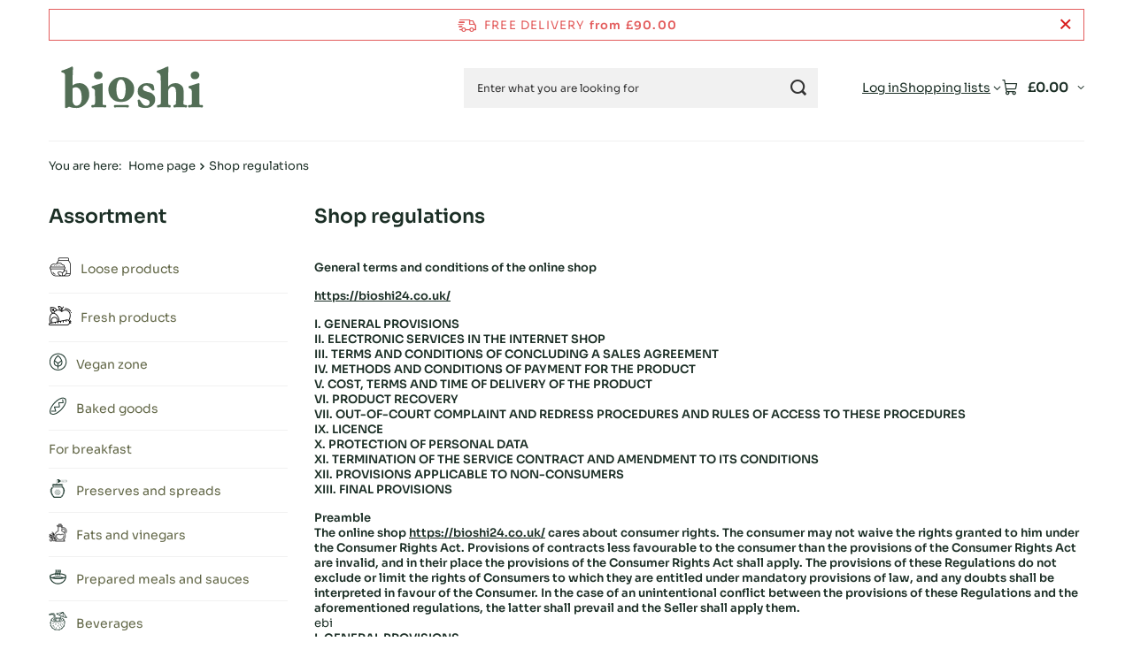

--- FILE ---
content_type: text/html; charset=utf-8
request_url: https://bioshi24.co.uk/en/terms
body_size: 35100
content:
<!DOCTYPE html>
<html lang="en" class="--freeShipping --vat --gross " ><head><meta name="viewport" content="initial-scale = 1.0, maximum-scale = 5.0, width=device-width, viewport-fit=cover"><meta http-equiv="Content-Type" content="text/html; charset=utf-8"><meta http-equiv="X-UA-Compatible" content="IE=edge"><title>Shop regulations</title><meta name="description" content=""><link rel="icon" href="/gfx/eng/favicon.png"><meta name="theme-color" content="#616646"><meta name="msapplication-navbutton-color" content="#616646"><meta name="apple-mobile-web-app-status-bar-style" content="#616646"><link rel="stylesheet" type="text/css" href="/gfx/eng/common_style.css.gzip?r=1765442354"><script>var app_shop={urls:{prefix:'data="/gfx/'.replace('data="', '')+'eng/',graphql:'/graphql/v1/'},vars:{meta:{viewportContent:'initial-scale = 1.0, maximum-scale = 5.0, width=device-width, viewport-fit=cover'},priceType:'gross',priceTypeVat:true,productDeliveryTimeAndAvailabilityWithBasket:false,geoipCountryCode:'US',fairShopLogo: { enabled: false, image: '/gfx/standards/safe_light.svg'},currency:{id:'GBP',symbol:'£',country:'gb',format:'###,##0.00',beforeValue:true,space:false,decimalSeparator:'.',groupingSeparator:','},language:{id:'eng',symbol:'en',name:'English'},omnibus:{enabled:true,rebateCodeActivate:false,hidePercentageDiscounts:false,},},txt:{priceTypeText:' incl. VAT',},fn:{},fnrun:{},files:[],graphql:{}};const getCookieByName=(name)=>{const value=`; ${document.cookie}`;const parts = value.split(`; ${name}=`);if(parts.length === 2) return parts.pop().split(';').shift();return false;};if(getCookieByName('freeeshipping_clicked')){document.documentElement.classList.remove('--freeShipping');}if(getCookieByName('rabateCode_clicked')){document.documentElement.classList.remove('--rabateCode');}function hideClosedBars(){const closedBarsArray=JSON.parse(localStorage.getItem('closedBars'))||[];if(closedBarsArray.length){const styleElement=document.createElement('style');styleElement.textContent=`${closedBarsArray.map((el)=>`#${el}`).join(',')}{display:none !important;}`;document.head.appendChild(styleElement);}}hideClosedBars();</script><script src="/gfx/eng/jquery.js.gzip?r=1765442354"></script><script src="/gfx/eng/common_shop.js.gzip?r=1765442354"></script><meta name="robots" content="noindex,nofollow"><meta name="rating" content="general"><meta name="Author" content="Bioshi24 based on IdoSell - the best online selling solutions for your e-store (www.idosell.com/shop).">
<!-- Begin LoginOptions html -->

<style>
#client_new_social .service_item[data-name="service_Apple"]:before, 
#cookie_login_social_more .service_item[data-name="service_Apple"]:before,
.oscop_contact .oscop_login__service[data-service="Apple"]:before {
    display: block;
    height: 2.6rem;
    content: url('/gfx/standards/apple.svg?r=1743165583');
}
.oscop_contact .oscop_login__service[data-service="Apple"]:before {
    height: auto;
    transform: scale(0.8);
}
#client_new_social .service_item[data-name="service_Apple"]:has(img.service_icon):before,
#cookie_login_social_more .service_item[data-name="service_Apple"]:has(img.service_icon):before,
.oscop_contact .oscop_login__service[data-service="Apple"]:has(img.service_icon):before {
    display: none;
}
</style>

<!-- End LoginOptions html -->

<!-- Open Graph -->
<meta property="og:type" content="article"><meta property="og:url" content="https://bioshi24.co.uk/en/terms
"><meta property="og:title" content="Shop regulations"><meta property="og:site_name" content="Bioshi24"><meta property="og:locale" content="en_GB"><script >
window.dataLayer = window.dataLayer || [];
window.gtag = function gtag() {
dataLayer.push(arguments);
}
gtag('consent', 'default', {
'ad_storage': 'denied',
'analytics_storage': 'denied',
'ad_personalization': 'denied',
'ad_user_data': 'denied',
'wait_for_update': 500
});

gtag('set', 'ads_data_redaction', true);
</script><script id="iaiscript_1" data-requirements="W10=" data-ga4_sel="ga4script">
window.iaiscript_1 = `<${'script'}  class='google_consent_mode_update'>
gtag('consent', 'update', {
'ad_storage': 'granted',
'analytics_storage': 'granted',
'ad_personalization': 'granted',
'ad_user_data': 'granted'
});
</${'script'}>`;
</script>
<!-- End Open Graph -->

<link rel="canonical" href="https://bioshi24.co.uk/en/terms" />

                <!-- Global site tag (gtag.js) -->
                <script  async src="https://www.googletagmanager.com/gtag/js?id=AW-10978307157"></script>
                <script >
                    window.dataLayer = window.dataLayer || [];
                    window.gtag = function gtag(){dataLayer.push(arguments);}
                    gtag('js', new Date());
                    
                    gtag('config', 'AW-10978307157', {"allow_enhanced_conversions":true});
gtag('config', 'G-PZ6QHTTEC2');

                </script>
                
<!-- Begin additional html or js -->


<!--56|9|45| modified: 2023-07-25 15:58:27-->
<style>
#dialog_client_mail_propose1 > div > div.cn_propose_desc > div:nth-child(3) {display:none!important;}
</style>

<!-- End additional html or js -->
</head><body><div id="container" class="text_page container max-width-1200"><header class=" commercial_banner"><script class="ajaxLoad">app_shop.vars.vat_registered="true";app_shop.vars.currency_format="###,##0.00";app_shop.vars.currency_before_value=true;app_shop.vars.currency_space=false;app_shop.vars.symbol="£";app_shop.vars.id="GBP";app_shop.vars.baseurl="http://bioshi24.co.uk/";app_shop.vars.sslurl="https://bioshi24.co.uk/";app_shop.vars.curr_url="%2Fen%2Fterms";var currency_decimal_separator='.';var currency_grouping_separator=',';app_shop.vars.blacklist_extension=["exe","com","swf","js","php"];app_shop.vars.blacklist_mime=["application/javascript","application/octet-stream","message/http","text/javascript","application/x-deb","application/x-javascript","application/x-shockwave-flash","application/x-msdownload"];app_shop.urls.contact="/en/contact";</script><div id="viewType" style="display:none"></div><div id="menu_skip" class="menu_skip"><a href="#layout" class="btn --outline --medium menu_skip__link --layout">Skip to page content</a><a href="#menu_categories" class="btn --outline --medium menu_skip__link --menu">Go to category</a></div><div id="freeShipping" class="freeShipping"><span class="freeShipping__info">Free delivery</span><strong class="freeShipping__val">
				from 
				£90.00</strong><a href="" class="freeShipping__close" aria-label="Close information bar"></a></div><div id="logo" class="d-flex align-items-center"><a href="https://bioshi24.co.uk/" target="_self" aria-label="Shop logo"><img src="/data/gfx/mask/eng/logo_9_big.png" alt="" width="189" height="62"></a></div><form action="https://bioshi24.co.uk/en/search" method="get" id="menu_search" class="menu_search"><a href="#showSearchForm" class="menu_search__mobile" aria-label="Search"></a><div class="menu_search__block"><div class="menu_search__item --input"><input class="menu_search__input" type="text" name="text" autocomplete="off" placeholder="Enter what you are looking for" aria-label="Enter what you are looking for"><button class="menu_search__submit" type="submit" aria-label="Search"></button></div><div class="menu_search__item --results search_result"></div></div></form><div id="menu_top" class="menu_top"><div class="account_links"><a class="account_links__item" href="https://bioshi24.co.uk/en/login.html"><span class="account_links__text --logged-out">Log in</span></a></div><div class="shopping_list_top hover__wrapper" data-empty="true"><a href="https://bioshi24.co.uk/en/shoppinglist" class="wishlist_link slt_link --empty" aria-label="Shopping lists"><span class="slt_link__text">Shopping lists</span></a><div class="slt_lists hover__element"><ul class="slt_lists__nav"><li class="slt_lists__nav_item" data-list_skeleton="true" data-list_id="true" data-shared="true"><a href="#" class="slt_lists__nav_link" data-list_href="true"><span class="slt_lists__nav_name" data-list_name="true"></span><span class="slt_lists__count" data-list_count="true">0</span></a></li><li class="slt_lists__nav_item --empty"><a class="slt_lists__nav_link --empty" href="https://bioshi24.co.uk/en/shoppinglist"><span class="slt_lists__nav_name" data-list_name="true">Shopping list</span><span class="slt_lists__count" data-list_count="true">0</span></a></li></ul></div></div><div id="menu_basket" class="top_basket hover__wrapper --skeleton --mobile_hide"><a class="top_basket__sub" title="Go to cart" href="/basketedit.php" aria-label="Value: £0.00"><span class="badge badge-info"></span><strong class="top_basket__price">£0.00</strong></a><div class="top_basket__express_checkout_container"><express-checkout type="basket"></express-checkout></div><script>
        app_shop.vars.cache_html = true;
      </script><div class="top_basket__details hover__element --skeleton"><div class="top_basket__skeleton --name"></div><div class="top_basket__skeleton --product"></div><div class="top_basket__skeleton --product"></div><div class="top_basket__skeleton --product --last"></div><div class="top_basket__skeleton --sep"></div><div class="top_basket__skeleton --summary"></div></div></div><template id="top_basket_product"><div class="top_basket__product"><a class="top_basket__img" title=""><picture><source type="image/webp" srcset=""></source><img src="" alt=""></picture></a><a class="top_basket__link" title=""></a><div class="top_basket__prices"><span class="top_basket__price"></span><span class="top_basket__unit"></span><span class="top_basket__vat"></span></div></div></template><template id="top_basket_summary"><div class="top_basket__summary_shipping_free"><span class="top_basket__summary_label --freeshipping_limit">For free delivery is missing <span class="top_basket__summary_value"></span></span><span class="progress_bar"><span class="progress_bar__value"></span></span></div><div class="top_basket__summary_item --worth"><span class="top_basket__summary_label">Order value:</span><b class="top_basket__summary_value"></b></div><div class="top_basket__summary_item --shipping"><span class="top_basket__summary_label">Delivery cost:</span><b class="top_basket__summary_value"></b></div><div class="top_basket__buttons"><a class="btn --solid --large" data-ec-class="btn --outline --large" title="Go to cart" href="/basketedit.php">
        Go to cart
      </a><div id="top_basket__express_checkout_placeholder"></div></div></template><template id="top_basket_details"><div class="top_basket__details hover__element"><div class="top_basket__details_sub"><div class="headline"><span class="headline__name">Your cart (<span class="top_basket__count"></span>)</span></div><div class="top_basket__products"></div><div class="top_basket__summary"></div></div></div></template></div><nav id="menu_categories3" class="wide"><button type="button" class="navbar-toggler" aria-label="Menu"><i class="icon-reorder"></i></button><div class="navbar-collapse" id="menu_navbar3"><ul class="navbar-nav mx-md-n2"></ul></div></nav><div id="breadcrumbs" class="breadcrumbs"><div class="back_button"><button id="back_button"><i class="icon-angle-left"></i> Back</button></div><nav class="list_wrapper" aria-label="Breadcrumbs"><ol><li><span>You are here:  </span></li><li class="bc-main"><span><a href="/">Home page</a></span></li><li aria-current="page" class="bc-active bc-text"><span>Shop regulations</span></li></ol></nav></div></header><div id="layout" class="row clearfix"><aside class="col-md-3 col-xl-2"><section class="shopping_list_menu"><div class="shopping_list_menu__block --lists slm_lists" data-empty="true"><a href="#showShoppingLists" class="slm_lists__label">Shopping lists</a><ul class="slm_lists__nav"><li class="slm_lists__nav_item" data-list_skeleton="true" data-list_id="true" data-shared="true"><a href="#" class="slm_lists__nav_link" data-list_href="true"><span class="slm_lists__nav_name" data-list_name="true"></span><span class="slm_lists__count" data-list_count="true">0</span></a></li><li class="slm_lists__nav_header"><a href="#hidehoppingLists" class="slm_lists__label"><span class="sr-only">Back</span>Shopping lists</a></li><li class="slm_lists__nav_item --empty"><a class="slm_lists__nav_link --empty" href="https://bioshi24.co.uk/en/shoppinglist"><span class="slm_lists__nav_name" data-list_name="true">Shopping list</span><span class="sr-only">number of products: </span><span class="slm_lists__count" data-list_count="true">0</span></a></li></ul><a href="#manage" class="slm_lists__manage d-none align-items-center d-md-flex">Manage your lists</a></div><div class="shopping_list_menu__block --bought slm_bought"><a class="slm_bought__link d-flex" href="https://bioshi24.co.uk/en/products-bought.html">
				List of purchased products
			</a></div><div class="shopping_list_menu__block --info slm_info"><strong class="slm_info__label d-block mb-3">How does a shopping list work?</strong><ul class="slm_info__list"><li class="slm_info__list_item d-flex mb-3">
					Once logged in, you can place and store any number of products on your shopping list indefinitely.
				</li><li class="slm_info__list_item d-flex mb-3">
					Adding a product to your shopping list does not automatically mean you have reserved it.
				</li><li class="slm_info__list_item d-flex mb-3">
					For non-logged-in customers the shopping list is stored until the session expires (about 24h).
				</li></ul></div></section><div id="mobileCategories" class="mobileCategories"><div class="mobileCategories__item --menu"><button type="button" class="mobileCategories__link --active" data-ids="#menu_search,.shopping_list_menu,#menu_search,#menu_navbar,#menu_navbar3, #menu_blog">
                            Menu
                        </button></div><div class="mobileCategories__item --account"><button type="button" class="mobileCategories__link" data-ids="#menu_contact,#login_menu_block">
                            Account
                        </button></div></div><div class="setMobileGrid" data-item="#menu_navbar"></div><div class="setMobileGrid" data-item="#menu_navbar3" data-ismenu1="true"></div><div class="setMobileGrid" data-item="#menu_blog"></div><div class="login_menu_block d-lg-none" id="login_menu_block"><a class="sign_in_link" href="/login.php" title=""><i class="icon-user"></i><span>Log in</span></a><a class="registration_link" href="https://bioshi24.co.uk/en/client-new.html?register"><i class="icon-lock"></i><span>Register</span></a><a class="order_status_link" href="/order-open.php" title=""><i class="icon-globe"></i><span>Check order status</span></a></div><div class="setMobileGrid" data-item="#menu_contact"></div><div class="setMobileGrid" data-item="#menu_settings"></div><nav id="menu_categories" class="col-md-12 px-0" aria-label="Main categories"><h2 class="big_label"><a href="/categories.php" title="Click here to see all categories">Assortment</a></h2><button type="button" class="navbar-toggler" aria-label="Menu"><i class="icon-reorder"></i></button><div class="navbar-collapse" id="menu_navbar"><ul class="navbar-nav"><li class="nav-item"><a  href="/en/navigation/loose-products-24774" target="_self" title="Loose products" class="nav-link nav-gfx" ><picture class="nav-picture --main --lvl1"><img alt="Loose products" title="Loose products" src="/data/gfx/eng/navigation/9_1_i_24774.png" loading="lazy"></picture><span class="gfx_lvl_1">Loose products</span></a><ul class="navbar-subnav"><li class="nav-header"><a href="#backLink" class="nav-header__backLink"><i class="icon-angle-left"></i></a><a  href="/en/navigation/loose-products-24774" target="_self" title="Loose products" class="nav-link nav-gfx" ><picture class="nav-picture --main --lvl1"><img alt="Loose products" title="Loose products" src="/data/gfx/eng/navigation/9_1_i_24774.png" loading="lazy"></picture><span class="gfx_lvl_1">Loose products</span></a></li><li class="nav-item"><a  href="/en/navigation/loose-products/dried-fruit-24868" target="_self" title="Dried fruit" class="nav-link" >Dried fruit</a><ul class="navbar-subsubnav"><li class="nav-header"><a href="#backLink" class="nav-header__backLink"><i class="icon-angle-left"></i></a><a  href="/en/navigation/loose-products/dried-fruit-24868" target="_self" title="Dried fruit" class="nav-link" >Dried fruit</a></li><li class="nav-item"><a  href="/en/menu/loose-products/dried-fruit/candied-fruit-25141" target="_self" title="Candied fruit" class="nav-link" >Candied fruit</a></li><li class="nav-item"><a  href="/en/menu/loose-products/dried-fruit/coconut-shavings-25144" target="_self" title="Coconut shavings" class="nav-link" >Coconut shavings</a></li><li class="nav-item"><a  href="/en/menu/loose-products/dried-fruit/dried-apricots-25148" target="_self" title="Dried apricots" class="nav-link" >Dried apricots</a></li><li class="nav-item"><a  href="/en/menu/loose-products/dried-fruit/dried-bananas-25149" target="_self" title="Dried bananas" class="nav-link" >Dried bananas</a></li><li class="nav-item"><a  href="/en/menu/loose-products/dried-fruit/dried-cranberries-25143" target="_self" title="Dried cranberries" class="nav-link" >Dried cranberries</a></li><li class="nav-item"><a  href="/en/menu/loose-products/dried-fruit/dried-dates-25139" target="_self" title="Dried dates" class="nav-link" >Dried dates</a></li><li class="nav-item"><a  href="/en/menu/loose-products/dried-fruit/dried-figs-25146" target="_self" title="Dried figs" class="nav-link" >Dried figs</a></li><li class="nav-item"><a  href="/en/menu/loose-products/dried-fruit/dried-mangoes-25150" target="_self" title="Dried mangoes" class="nav-link" >Dried mangoes</a></li><li class="nav-item"><a  href="/en/menu/loose-products/dried-fruit/dried-pineapple-25147" target="_self" title="Dried pineapple" class="nav-link" >Dried pineapple</a></li><li class="nav-item"><a  href="/en/menu/loose-products/dried-fruit/dried-plums-25140" target="_self" title="Dried plums" class="nav-link" >Dried plums</a></li><li class="nav-item"><a  href="/en/menu/loose-products/dried-fruit/fruit-crisps-25151" target="_self" title="Fruit crisps" class="nav-link" >Fruit crisps</a></li><li class="nav-item"><a  href="/en/menu/loose-products/dried-fruit/lyophilized-fruit-25145" target="_self" title="Lyophilized fruit" class="nav-link" >Lyophilized fruit</a></li><li class="nav-item"><a  href="/en/menu/loose-products/dried-fruit/other-dried-fruits-25138" target="_self" title="Other dried fruits" class="nav-link" >Other dried fruits</a></li><li class="nav-item"><a  href="/en/menu/loose-products/dried-fruit/raisins-25142" target="_self" title="Raisins" class="nav-link" >Raisins</a></li></ul></li><li class="nav-item"><a  href="/en/menu/loose-products/dried-mushrooms-24861" target="_self" title="Dried mushrooms" class="nav-link" >Dried mushrooms</a></li><li class="nav-item"><a  href="/en/navigation/loose-products/flours-24869" target="_self" title="Flours" class="nav-link" >Flours</a><ul class="navbar-subsubnav"><li class="nav-header"><a href="#backLink" class="nav-header__backLink"><i class="icon-angle-left"></i></a><a  href="/en/navigation/loose-products/flours-24869" target="_self" title="Flours" class="nav-link" >Flours</a></li><li class="nav-item"><a  href="/en/menu/loose-products/flours/almond-flour-25153" target="_self" title="Almond flour" class="nav-link" >Almond flour</a></li><li class="nav-item"><a  href="/en/menu/loose-products/flours/amaranth-flour-25158" target="_self" title="Amaranth flour" class="nav-link" >Amaranth flour</a></li><li class="nav-item"><a  href="/en/menu/loose-products/flours/buckwheat-flour-25163" target="_self" title="Buckwheat flour" class="nav-link" >Buckwheat flour</a></li><li class="nav-item"><a  href="/en/menu/loose-products/flours/coconut-flour-25152" target="_self" title="Coconut flour" class="nav-link" >Coconut flour</a></li><li class="nav-item"><a  href="/en/menu/loose-products/flours/corn-flour-25160" target="_self" title="Corn flour" class="nav-link" >Corn flour</a></li><li class="nav-item"><a  href="/en/menu/loose-products/flours/gluten-free-flour-25161" target="_self" title="Gluten-free flour" class="nav-link" >Gluten-free flour</a></li><li class="nav-item"><a  href="/en/menu/loose-products/flours/oat-flour-25155" target="_self" title="Oat flour" class="nav-link" >Oat flour</a></li><li class="nav-item"><a  href="/en/menu/loose-products/flours/other-flours-25157" target="_self" title="Other flours" class="nav-link" >Other flours</a></li><li class="nav-item"><a  href="/en/menu/loose-products/flours/pizza-flour-25164" target="_self" title="Pizza flour" class="nav-link" >Pizza flour</a></li><li class="nav-item"><a  href="/en/menu/loose-products/flours/rice-flour-25156" target="_self" title="Rice flour" class="nav-link" >Rice flour</a></li><li class="nav-item"><a  href="/en/menu/loose-products/flours/rye-flour-25165" target="_self" title="Rye flour" class="nav-link" >Rye flour</a></li><li class="nav-item"><a  href="/en/menu/loose-products/flours/spelt-flour-25154" target="_self" title="Spelt flour" class="nav-link" >Spelt flour</a></li><li class="nav-item"><a  href="/en/menu/loose-products/flours/tapioca-25159" target="_self" title="Tapioca" class="nav-link" >Tapioca</a></li><li class="nav-item"><a  href="/en/menu/loose-products/flours/wheat-flour-25162" target="_self" title="Wheat flour" class="nav-link" >Wheat flour</a></li><li class="nav-item"><a  href="/en/menu/loose-products/flours/millet-flour-29610" target="_self" title="Millet flour" class="nav-link" >Millet flour</a></li></ul></li><li class="nav-item"><a  href="/en/navigation/loose-products/for-baking-24863" target="_self" title="For baking" class="nav-link" >For baking</a><ul class="navbar-subsubnav"><li class="nav-header"><a href="#backLink" class="nav-header__backLink"><i class="icon-angle-left"></i></a><a  href="/en/navigation/loose-products/for-baking-24863" target="_self" title="For baking" class="nav-link" >For baking</a></li><li class="nav-item"><a  href="/en/menu/loose-products/for-baking/baking-additives-25107" target="_self" title="Baking additives" class="nav-link" >Baking additives</a></li><li class="nav-item"><a  href="/en/menu/loose-products/for-baking/baking-mixes-25108" target="_self" title="Baking mixes" class="nav-link" >Baking mixes</a></li><li class="nav-item"><a  href="/en/menu/loose-products/for-baking/baking-powder-25111" target="_self" title="Baking powder" class="nav-link" >Baking powder</a></li><li class="nav-item"><a  href="/en/menu/loose-products/for-baking/food-aromas-25109" target="_self" title="Food aromas" class="nav-link" >Food aromas</a></li><li class="nav-item"><a  href="/en/menu/loose-products/for-baking/gelling-agents-and-substances-25106" target="_self" title="Gelling agents and substances" class="nav-link" >Gelling agents and substances</a></li><li class="nav-item"><a  href="/en/menu/loose-products/for-baking/yeast-25110" target="_self" title="Yeast" class="nav-link" >Yeast</a></li></ul></li><li class="nav-item"><a  href="/en/navigation/loose-products/groats-24862" target="_self" title="Groats" class="nav-link" >Groats</a><ul class="navbar-subsubnav"><li class="nav-header"><a href="#backLink" class="nav-header__backLink"><i class="icon-angle-left"></i></a><a  href="/en/navigation/loose-products/groats-24862" target="_self" title="Groats" class="nav-link" >Groats</a></li><li class="nav-item"><a  href="/en/menu/loose-products/groats/barley-groats-25105" target="_self" title="Barley groats" class="nav-link" >Barley groats</a></li><li class="nav-item"><a  href="/en/menu/loose-products/groats/buckwheat-25100" target="_self" title="Buckwheat" class="nav-link" >Buckwheat</a></li><li class="nav-item"><a  href="/en/menu/loose-products/groats/buckwheat-groats-25098" target="_self" title="Buckwheat groats" class="nav-link" >Buckwheat groats</a></li><li class="nav-item"><a  href="/en/menu/loose-products/groats/bulgur-groats-25099" target="_self" title="Bulgur groats" class="nav-link" >Bulgur groats</a></li><li class="nav-item"><a  href="/en/menu/loose-products/groats/couscous-groats-25101" target="_self" title="Couscous groats" class="nav-link" >Couscous groats</a></li><li class="nav-item"><a  href="/en/menu/loose-products/groats/other-groats-25103" target="_self" title="Other groats" class="nav-link" >Other groats</a></li><li class="nav-item"><a  href="/en/menu/loose-products/groats/quinoa-quinoa-25104" target="_self" title="Quinoa (quinoa)" class="nav-link" >Quinoa (quinoa)</a></li><li class="nav-item"><a  href="/en/menu/loose-products/groats/spelt-groats-25102" target="_self" title="Spelt groats" class="nav-link" >Spelt groats</a></li></ul></li><li class="nav-item"><a  href="/en/navigation/loose-products/legumes-24865" target="_self" title="Legumes" class="nav-link" >Legumes</a><ul class="navbar-subsubnav"><li class="nav-header"><a href="#backLink" class="nav-header__backLink"><i class="icon-angle-left"></i></a><a  href="/en/navigation/loose-products/legumes-24865" target="_self" title="Legumes" class="nav-link" >Legumes</a></li><li class="nav-item"><a  href="/en/menu/loose-products/legumes/beans-25120" target="_self" title="Beans" class="nav-link" >Beans</a></li><li class="nav-item"><a  href="/en/menu/loose-products/legumes/chickpeas-25119" target="_self" title="Chickpeas" class="nav-link" >Chickpeas</a></li><li class="nav-item"><a  href="/en/menu/loose-products/legumes/lentils-25122" target="_self" title="Lentils" class="nav-link" >Lentils</a></li><li class="nav-item"><a  href="/en/menu/loose-products/legumes/peas-25121" target="_self" title="Peas" class="nav-link" >Peas</a></li><li class="nav-item"><a  href="/en/menu/loose-products/legumes/soybeans-25123" target="_self" title="Soybeans" class="nav-link" >Soybeans</a></li></ul></li><li class="nav-item"><a  href="/en/navigation/loose-products/macarons-24872" target="_self" title="Macarons" class="nav-link" >Macarons</a><ul class="navbar-subsubnav"><li class="nav-header"><a href="#backLink" class="nav-header__backLink"><i class="icon-angle-left"></i></a><a  href="/en/navigation/loose-products/macarons-24872" target="_self" title="Macarons" class="nav-link" >Macarons</a></li><li class="nav-item"><a  href="/en/menu/loose-products/macarons/blueberry-pasta-25190" target="_self" title="Blueberry pasta" class="nav-link" >Blueberry pasta</a></li><li class="nav-item"><a  href="/en/menu/loose-products/macarons/buckwheat-noodles-25188" target="_self" title="Buckwheat noodles" class="nav-link" >Buckwheat noodles</a></li><li class="nav-item"><a  href="/en/menu/loose-products/macarons/corn-noodles-25183" target="_self" title="Corn noodles" class="nav-link" >Corn noodles</a></li><li class="nav-item"><a  href="/en/menu/loose-products/macarons/egg-noodles-25191" target="_self" title="Egg noodles" class="nav-link" >Egg noodles</a></li><li class="nav-item"><a  href="/en/menu/loose-products/macarons/gluten-free-pasta-25194" target="_self" title="Gluten-free pasta" class="nav-link" >Gluten-free pasta</a></li><li class="nav-item"><a  href="/en/menu/loose-products/macarons/konjac-noodles-25186" target="_self" title="Konjac noodles" class="nav-link" >Konjac noodles</a></li><li class="nav-item"><a  href="/en/menu/loose-products/macarons/leguminous-noodles-25189" target="_self" title="Leguminous noodles" class="nav-link" >Leguminous noodles</a></li><li class="nav-item"><a  href="/en/menu/loose-products/macarons/other-pastas-25187" target="_self" title="Other pastas" class="nav-link" >Other pastas</a></li><li class="nav-item"><a  href="/en/menu/loose-products/macarons/pasta-for-children-25184" target="_self" title="Pasta for children" class="nav-link" >Pasta for children</a></li><li class="nav-item"><a  href="/en/menu/loose-products/macarons/rice-noodles-25182" target="_self" title="Rice noodles" class="nav-link" >Rice noodles</a></li><li class="nav-item"><a  href="/en/menu/loose-products/macarons/rye-pasta-25185" target="_self" title="Rye pasta" class="nav-link" >Rye pasta</a></li><li class="nav-item"><a  href="/en/menu/loose-products/macarons/semolina-pasta-25181" target="_self" title="Semolina pasta" class="nav-link" >Semolina pasta</a></li><li class="nav-item"><a  href="/en/menu/loose-products/macarons/spelt-pasta-25180" target="_self" title="Spelt pasta" class="nav-link" >Spelt pasta</a></li><li class="nav-item"><a  href="/en/menu/loose-products/macarons/wheat-pasta-25193" target="_self" title="Wheat pasta" class="nav-link" >Wheat pasta</a></li><li class="nav-item"><a  href="/en/menu/loose-products/macarons/wholemeal-pasta-25195" target="_self" title="Wholemeal pasta" class="nav-link" >Wholemeal pasta</a></li><li class="nav-item"><a  href="/en/menu/loose-products/macarons/spaghetti-noodles-28335" target="_self" title="Spaghetti noodles" class="nav-link" >Spaghetti noodles</a></li></ul></li><li class="nav-item"><a  href="/en/navigation/loose-products/nuts-24870" target="_self" title="Nuts" class="nav-link" >Nuts</a><ul class="navbar-subsubnav"><li class="nav-header"><a href="#backLink" class="nav-header__backLink"><i class="icon-angle-left"></i></a><a  href="/en/navigation/loose-products/nuts-24870" target="_self" title="Nuts" class="nav-link" >Nuts</a></li><li class="nav-item"><a  href="/en/menu/loose-products/nuts/almonds-25166" target="_self" title="Almonds" class="nav-link" >Almonds</a></li><li class="nav-item"><a  href="/en/menu/loose-products/nuts/brazil-nuts-25172" target="_self" title="Brazil nuts" class="nav-link" >Brazil nuts</a></li><li class="nav-item"><a  href="/en/menu/loose-products/nuts/cashew-nuts-25169" target="_self" title="Cashew nuts" class="nav-link" >Cashew nuts</a></li><li class="nav-item"><a  href="/en/menu/loose-products/nuts/hazelnuts-25167" target="_self" title="Hazelnuts" class="nav-link" >Hazelnuts</a></li><li class="nav-item"><a  href="/en/menu/loose-products/nuts/macadamia-nuts-25168" target="_self" title="Macadamia nuts" class="nav-link" >Macadamia nuts</a></li><li class="nav-item"><a  href="/en/menu/loose-products/nuts/other-nuts-25170" target="_self" title="Other nuts" class="nav-link" >Other nuts</a></li><li class="nav-item"><a  href="/en/menu/loose-products/nuts/pistachios-25173" target="_self" title="Pistachios" class="nav-link" >Pistachios</a></li><li class="nav-item"><a  href="/en/menu/loose-products/nuts/walnuts-25171" target="_self" title="Walnuts" class="nav-link" >Walnuts</a></li><li class="nav-item"><a  href="/en/menu/loose-products/nuts/peanuts-31256" target="_self" title="Peanuts" class="nav-link" >Peanuts</a></li></ul></li><li class="nav-item"><a  href="/en/navigation/loose-products/pips-seeds-grains-24864" target="_self" title="Pips, seeds, grains" class="nav-link" >Pips, seeds, grains</a><ul class="navbar-subsubnav"><li class="nav-header"><a href="#backLink" class="nav-header__backLink"><i class="icon-angle-left"></i></a><a  href="/en/navigation/loose-products/pips-seeds-grains-24864" target="_self" title="Pips, seeds, grains" class="nav-link" >Pips, seeds, grains</a></li><li class="nav-item"><a  href="/en/menu/loose-products/pips-seeds-grains/chia-seeds-25115" target="_self" title="Chia seeds" class="nav-link" >Chia seeds</a></li><li class="nav-item"><a  href="/en/menu/loose-products/pips-seeds-grains/flax-flaxseed-25114" target="_self" title="Flax, flaxseed" class="nav-link" >Flax, flaxseed</a></li><li class="nav-item"><a  href="/en/menu/loose-products/pips-seeds-grains/other-seeds-seeds-grains-25112" target="_self" title="Other seeds, seeds, grains" class="nav-link" >Other seeds, seeds, grains</a></li><li class="nav-item"><a  href="/en/menu/loose-products/pips-seeds-grains/pumpkin-seeds-25113" target="_self" title="Pumpkin seeds" class="nav-link" >Pumpkin seeds</a></li><li class="nav-item"><a  href="/en/menu/loose-products/pips-seeds-grains/seeds-for-sprouts-25118" target="_self" title="Seeds for sprouts" class="nav-link" >Seeds for sprouts</a></li><li class="nav-item"><a  href="/en/menu/loose-products/pips-seeds-grains/sesame-25116" target="_self" title="Sesame" class="nav-link" >Sesame</a></li><li class="nav-item"><a  href="/en/menu/loose-products/pips-seeds-grains/sunflower-seeds-25117" target="_self" title="Sunflower seeds" class="nav-link" >Sunflower seeds</a></li></ul></li><li class="nav-item"><a  href="/en/navigation/loose-products/rice-24871" target="_self" title="Rice" class="nav-link" >Rice</a><ul class="navbar-subsubnav"><li class="nav-header"><a href="#backLink" class="nav-header__backLink"><i class="icon-angle-left"></i></a><a  href="/en/navigation/loose-products/rice-24871" target="_self" title="Rice" class="nav-link" >Rice</a></li><li class="nav-item"><a  href="/en/menu/loose-products/rice/basmati-rice-25175" target="_self" title="Basmati rice" class="nav-link" >Basmati rice</a></li><li class="nav-item"><a  href="/en/menu/loose-products/rice/brown-rice-25177" target="_self" title="Brown rice" class="nav-link" >Brown rice</a></li><li class="nav-item"><a  href="/en/menu/loose-products/rice/jasmine-rice-25178" target="_self" title="Jasmine rice" class="nav-link" >Jasmine rice</a></li><li class="nav-item"><a  href="/en/menu/loose-products/rice/other-rices-25174" target="_self" title="Other rices" class="nav-link" >Other rices</a></li><li class="nav-item"><a  href="/en/menu/loose-products/rice/red-rice-25176" target="_self" title="Red rice" class="nav-link" >Red rice</a></li><li class="nav-item"><a  href="/en/menu/loose-products/rice/white-rice-25179" target="_self" title="White rice" class="nav-link" >White rice</a></li><li class="nav-item"><a  href="/en/menu/loose-products/rice/black-rice-31257" target="_self" title="Black rice" class="nav-link" >Black rice</a></li></ul></li><li class="nav-item"><a  href="/en/navigation/loose-products/spices-24867" target="_self" title="Spices" class="nav-link" >Spices</a><ul class="navbar-subsubnav"><li class="nav-header"><a href="#backLink" class="nav-header__backLink"><i class="icon-angle-left"></i></a><a  href="/en/navigation/loose-products/spices-24867" target="_self" title="Spices" class="nav-link" >Spices</a></li><li class="nav-item"><a  href="/en/menu/loose-products/spices/broths-25137" target="_self" title="Broths" class="nav-link" >Broths</a></li><li class="nav-item"><a  href="/en/menu/loose-products/spices/dried-vegetables-25134" target="_self" title="Dried vegetables" class="nav-link" >Dried vegetables</a></li><li class="nav-item"><a  href="/en/menu/loose-products/spices/herbs-and-homegrown-spices-25133" target="_self" title="Herbs and homegrown spices" class="nav-link" >Herbs and homegrown spices</a></li><li class="nav-item"><a  href="/en/menu/loose-products/spices/salt-25135" target="_self" title="Salt" class="nav-link" >Salt</a></li><li class="nav-item"><a  href="/en/menu/loose-products/spices/spice-blends-25136" target="_self" title="Spice blends" class="nav-link" >Spice blends</a></li></ul></li><li class="nav-item"><a  href="/en/navigation/loose-products/sugars-and-sweeteners-24866" target="_self" title="Sugars and sweeteners" class="nav-link" >Sugars and sweeteners</a><ul class="navbar-subsubnav"><li class="nav-header"><a href="#backLink" class="nav-header__backLink"><i class="icon-angle-left"></i></a><a  href="/en/navigation/loose-products/sugars-and-sweeteners-24866" target="_self" title="Sugars and sweeteners" class="nav-link" >Sugars and sweeteners</a></li><li class="nav-item"><a  href="/en/menu/loose-products/sugars-and-sweeteners/cane-sugar-25128" target="_self" title="Cane sugar" class="nav-link" >Cane sugar</a></li><li class="nav-item"><a  href="/en/menu/loose-products/sugars-and-sweeteners/coconut-sugar-25124" target="_self" title="Coconut sugar" class="nav-link" >Coconut sugar</a></li><li class="nav-item"><a  href="/en/menu/loose-products/sugars-and-sweeteners/erythrol-25125" target="_self" title="Erythrol" class="nav-link" >Erythrol</a></li><li class="nav-item"><a  href="/en/menu/loose-products/sugars-and-sweeteners/other-25126" target="_self" title="Other" class="nav-link" >Other</a></li><li class="nav-item"><a  href="/en/menu/loose-products/sugars-and-sweeteners/stevia-25131" target="_self" title="Stevia" class="nav-link" >Stevia</a></li><li class="nav-item"><a  href="/en/menu/loose-products/sugars-and-sweeteners/sugar-substitutes-25132" target="_self" title="Sugar substitutes" class="nav-link" >Sugar substitutes</a></li><li class="nav-item"><a  href="/en/menu/loose-products/sugars-and-sweeteners/sweetener-25130" target="_self" title="Sweetener" class="nav-link" >Sweetener</a></li><li class="nav-item"><a  href="/en/menu/loose-products/sugars-and-sweeteners/vanilla-sugar-25129" target="_self" title="Vanilla sugar" class="nav-link" >Vanilla sugar</a></li><li class="nav-item"><a  href="/en/menu/loose-products/sugars-and-sweeteners/xylitol-25127" target="_self" title="Xylitol" class="nav-link" >Xylitol</a></li></ul></li></ul></li><li class="nav-item"><a  href="/en/navigation/fresh-products-24761" target="_self" title="Fresh products" class="nav-link nav-gfx" ><picture class="nav-picture --main --lvl1"><img alt="Fresh products" title="Fresh products" src="/data/gfx/eng/navigation/9_1_i_24761.png" loading="lazy"></picture><span class="gfx_lvl_1">Fresh products</span></a><ul class="navbar-subnav"><li class="nav-header"><a href="#backLink" class="nav-header__backLink"><i class="icon-angle-left"></i></a><a  href="/en/navigation/fresh-products-24761" target="_self" title="Fresh products" class="nav-link nav-gfx" ><picture class="nav-picture --main --lvl1"><img alt="Fresh products" title="Fresh products" src="/data/gfx/eng/navigation/9_1_i_24761.png" loading="lazy"></picture><span class="gfx_lvl_1">Fresh products</span></a></li><li class="nav-item"><a  href="/en/navigation/fresh-products/fish-algae-seaweed-24804" target="_self" title="Fish, algae, seaweed" class="nav-link" >Fish, algae, seaweed</a><ul class="navbar-subsubnav"><li class="nav-header"><a href="#backLink" class="nav-header__backLink"><i class="icon-angle-left"></i></a><a  href="/en/navigation/fresh-products/fish-algae-seaweed-24804" target="_self" title="Fish, algae, seaweed" class="nav-link" >Fish, algae, seaweed</a></li><li class="nav-item"><a  href="/en/menu/fresh-products/fish-algae-seaweed/marine-algae-algae-seaweed-24982" target="_self" title="Marine algae, algae, seaweed" class="nav-link" >Marine algae, algae, seaweed</a></li></ul></li><li class="nav-item"><a  href="/en/navigation/fresh-products/fresh-vegetables-and-fruits-24802" target="_self" title="Fresh vegetables and fruits" class="nav-link" >Fresh vegetables and fruits</a><ul class="navbar-subsubnav"><li class="nav-header"><a href="#backLink" class="nav-header__backLink"><i class="icon-angle-left"></i></a><a  href="/en/navigation/fresh-products/fresh-vegetables-and-fruits-24802" target="_self" title="Fresh vegetables and fruits" class="nav-link" >Fresh vegetables and fruits</a></li><li class="nav-item"><a  href="/en/menu/fresh-products/fresh-vegetables-and-fruits/fruits-24974" target="_self" title="Fruits" class="nav-link" >Fruits</a></li><li class="nav-item"><a  href="/en/menu/fresh-products/fresh-vegetables-and-fruits/mushrooms-24975" target="_self" title="Mushrooms" class="nav-link" >Mushrooms</a></li><li class="nav-item"><a  href="/en/menu/fresh-products/fresh-vegetables-and-fruits/vegetables-24973" target="_self" title="Vegetables" class="nav-link" >Vegetables</a></li></ul></li><li class="nav-item"><a  href="/en/navigation/fresh-products/milk-dairy-eggs-24803" target="_self" title="Milk, dairy, eggs" class="nav-link" >Milk, dairy, eggs</a><ul class="navbar-subsubnav"><li class="nav-header"><a href="#backLink" class="nav-header__backLink"><i class="icon-angle-left"></i></a><a  href="/en/navigation/fresh-products/milk-dairy-eggs-24803" target="_self" title="Milk, dairy, eggs" class="nav-link" >Milk, dairy, eggs</a></li><li class="nav-item"><a  href="/en/menu/fresh-products/milk-dairy-eggs/cheese-24977" target="_self" title="Cheese" class="nav-link" >Cheese</a></li><li class="nav-item"><a  href="/en/menu/fresh-products/milk-dairy-eggs/cream-24976" target="_self" title="Cream" class="nav-link" >Cream</a></li><li class="nav-item"><a  href="/en/menu/fresh-products/milk-dairy-eggs/dairy-desserts-24980" target="_self" title="Dairy desserts" class="nav-link" >Dairy desserts</a></li><li class="nav-item"><a  href="/en/menu/fresh-products/milk-dairy-eggs/eggs-24979" target="_self" title="Eggs" class="nav-link" >Eggs</a></li><li class="nav-item"><a  href="/en/menu/fresh-products/milk-dairy-eggs/milk-24978" target="_self" title="Milk" class="nav-link" >Milk</a></li><li class="nav-item"><a  href="/en/menu/fresh-products/milk-dairy-eggs/cottage-cheese-and-curds-31248" target="_self" title="Cottage cheese and curds" class="nav-link" >Cottage cheese and curds</a></li><li class="nav-item"><a  href="/en/menu/fresh-products/milk-dairy-eggs/yogurts-buttermilk-and-kefir-31249" target="_self" title="Yogurts, buttermilk and kefir" class="nav-link" >Yogurts, buttermilk and kefir</a></li></ul></li></ul></li><li class="nav-item"><a  href="/en/navigation/vegan-zone-24762" target="_self" title="Vegan zone" class="nav-link nav-gfx" ><picture class="nav-picture --main --lvl1"><img alt="Vegan zone" title="Vegan zone" src="/data/gfx/eng/navigation/9_1_i_24762.png" loading="lazy"></picture><span class="gfx_lvl_1">Vegan zone</span></a><ul class="navbar-subnav"><li class="nav-header"><a href="#backLink" class="nav-header__backLink"><i class="icon-angle-left"></i></a><a  href="/en/navigation/vegan-zone-24762" target="_self" title="Vegan zone" class="nav-link nav-gfx" ><picture class="nav-picture --main --lvl1"><img alt="Vegan zone" title="Vegan zone" src="/data/gfx/eng/navigation/9_1_i_24762.png" loading="lazy"></picture><span class="gfx_lvl_1">Vegan zone</span></a></li><li class="nav-item"><a  href="/en/menu/vegan-zone/egg-substitutes-24812" target="_self" title="Egg substitutes" class="nav-link" >Egg substitutes</a></li><li class="nav-item"><a  href="/en/menu/vegan-zone/meat-substitutes-24805" target="_self" title="Meat substitutes" class="nav-link" >Meat substitutes</a></li><li class="nav-item"><a  href="/en/menu/vegan-zone/tofu-24807" target="_self" title="Tofu" class="nav-link" >Tofu</a></li><li class="nav-item"><a  href="/en/menu/vegan-zone/vegan-cheeses-24811" target="_self" title="Vegan cheeses" class="nav-link" >Vegan cheeses</a></li><li class="nav-item"><a  href="/en/menu/vegan-zone/vegan-desserts-24810" target="_self" title="Vegan desserts" class="nav-link" >Vegan desserts</a></li><li class="nav-item"><a  href="/en/menu/vegan-zone/vegan-meatless-sausages-24806" target="_self" title="VEGAN meatless sausages" class="nav-link" >VEGAN meatless sausages</a></li><li class="nav-item"><a  href="/en/menu/vegan-zone/vegetable-pates-24809" target="_self" title="Vegetable pâtés" class="nav-link" >Vegetable pâtés</a></li></ul></li><li class="nav-item"><a  href="/en/navigation/baked-goods-24763" target="_self" title="Baked goods" class="nav-link nav-gfx" ><picture class="nav-picture --main --lvl1"><img alt="Baked goods" title="Baked goods" src="/data/gfx/eng/navigation/9_1_i_24763.png" loading="lazy"></picture><span class="gfx_lvl_1">Baked goods</span></a><ul class="navbar-subnav"><li class="nav-header"><a href="#backLink" class="nav-header__backLink"><i class="icon-angle-left"></i></a><a  href="/en/navigation/baked-goods-24763" target="_self" title="Baked goods" class="nav-link nav-gfx" ><picture class="nav-picture --main --lvl1"><img alt="Baked goods" title="Baked goods" src="/data/gfx/eng/navigation/9_1_i_24763.png" loading="lazy"></picture><span class="gfx_lvl_1">Baked goods</span></a></li><li class="nav-item"><a  href="/en/menu/baked-goods/bread-24815" target="_self" title="Bread" class="nav-link" >Bread</a></li><li class="nav-item"><a  href="/en/menu/baked-goods/breadcrumbs-and-breadcrumbs-24817" target="_self" title="Breadcrumbs and breadcrumbs" class="nav-link" >Breadcrumbs and breadcrumbs</a></li><li class="nav-item"><a  href="/en/menu/baked-goods/breadmaking-mixes-24819" target="_self" title="Breadmaking mixes" class="nav-link" >Breadmaking mixes</a></li><li class="nav-item"><a  href="/en/menu/baked-goods/crisp-bread-24814" target="_self" title="Crisp bread" class="nav-link" >Crisp bread</a></li><li class="nav-item"><a  href="/en/menu/baked-goods/gluten-free-bread-24818" target="_self" title="Gluten-free bread" class="nav-link" >Gluten-free bread</a></li><li class="nav-item"><a  href="/en/menu/baked-goods/other-bread-24816" target="_self" title="Other bread" class="nav-link" >Other bread</a></li><li class="nav-item"><a  href="/en/menu/baked-goods/wafers-24813" target="_self" title="Wafers" class="nav-link" >Wafers</a></li></ul></li><li class="nav-item"><a  href="/en/navigation/for-breakfast-24775" target="_self" title="For breakfast" class="nav-link nav-gfx nav-hover" ><span class="gfx_lvl_1 --omo">For breakfast</span><picture class="nav-picture --hover --lvl1"><img alt="For breakfast" title="For breakfast" src="/data/gfx/eng/navigation/9_1_o_24775.png" loading="lazy"></picture></a><ul class="navbar-subnav"><li class="nav-header"><a href="#backLink" class="nav-header__backLink"><i class="icon-angle-left"></i></a><a  href="/en/navigation/for-breakfast-24775" target="_self" title="For breakfast" class="nav-link nav-gfx nav-hover" ><span class="gfx_lvl_1 --omo">For breakfast</span><picture class="nav-picture --hover --lvl1"><img alt="For breakfast" title="For breakfast" src="/data/gfx/eng/navigation/9_1_o_24775.png" loading="lazy"></picture></a></li><li class="nav-item"><a  href="/en/menu/for-breakfast/almond-flakes-24885" target="_self" title="Almond flakes" class="nav-link" >Almond flakes</a></li><li class="nav-item"><a  href="/en/menu/for-breakfast/barley-flakes-24882" target="_self" title="Barley flakes" class="nav-link" >Barley flakes</a></li><li class="nav-item"><a  href="/en/menu/for-breakfast/bran-24875" target="_self" title="Bran" class="nav-link" >Bran</a></li><li class="nav-item"><a  href="/en/menu/for-breakfast/buckwheat-flakes-32649" target="_self" title="Buckwheat flakes" class="nav-link" >Buckwheat flakes</a></li><li class="nav-item"><a  href="/en/menu/for-breakfast/corn-flakes-24878" target="_self" title="Corn flakes" class="nav-link" >Corn flakes</a></li><li class="nav-item"><a  href="/en/menu/for-breakfast/granola-24877" target="_self" title="Granola" class="nav-link" >Granola</a></li><li class="nav-item"><a  href="/en/menu/for-breakfast/millet-flakes-24881" target="_self" title="Millet flakes" class="nav-link" >Millet flakes</a></li><li class="nav-item"><a  href="/en/menu/for-breakfast/millet-porridge-24873" target="_self" title="Millet porridge" class="nav-link" >Millet porridge</a></li><li class="nav-item"><a  href="/en/menu/for-breakfast/muesli-24874" target="_self" title="Muesli" class="nav-link" >Muesli</a></li><li class="nav-item"><a  href="/en/menu/for-breakfast/oat-flakes-24879" target="_self" title="Oat flakes" class="nav-link" >Oat flakes</a></li><li class="nav-item"><a  href="/en/menu/for-breakfast/oatmeal-24876" target="_self" title="Oatmeal" class="nav-link" >Oatmeal</a></li><li class="nav-item"><a  href="/en/menu/for-breakfast/puffed-grains-and-cereals-24887" target="_self" title="Puffed grains and cereals" class="nav-link" >Puffed grains and cereals</a></li><li class="nav-item"><a  href="/en/menu/for-breakfast/rice-flakes-24884" target="_self" title="Rice flakes" class="nav-link" >Rice flakes</a></li><li class="nav-item"><a  href="/en/menu/for-breakfast/rye-flakes-24883" target="_self" title="Rye flakes" class="nav-link" >Rye flakes</a></li><li class="nav-item"><a  href="/en/menu/for-breakfast/spelt-flakes-24880" target="_self" title="Spelt flakes" class="nav-link" >Spelt flakes</a></li><li class="nav-item"><a  href="/en/menu/for-breakfast/other-breakfast-cereals-24886" target="_self" title="Other breakfast cereals" class="nav-link" >Other breakfast cereals</a></li></ul></li><li class="nav-item"><a  href="/en/navigation/preserves-and-spreads-24770" target="_self" title="Preserves and spreads" class="nav-link nav-gfx" ><picture class="nav-picture --main --lvl1"><img alt="Preserves and spreads" title="Preserves and spreads" src="/data/gfx/eng/navigation/9_1_i_24770.png" loading="lazy"></picture><span class="gfx_lvl_1">Preserves and spreads</span></a><ul class="navbar-subnav"><li class="nav-header"><a href="#backLink" class="nav-header__backLink"><i class="icon-angle-left"></i></a><a  href="/en/navigation/preserves-and-spreads-24770" target="_self" title="Preserves and spreads" class="nav-link nav-gfx" ><picture class="nav-picture --main --lvl1"><img alt="Preserves and spreads" title="Preserves and spreads" src="/data/gfx/eng/navigation/9_1_i_24770.png" loading="lazy"></picture><span class="gfx_lvl_1">Preserves and spreads</span></a></li><li class="nav-item"><a  href="/en/navigation/preserves-and-spreads/canned-and-processed-fish-products-24852" target="_self" title="Canned and processed fish products" class="nav-link" >Canned and processed fish products</a><ul class="navbar-subsubnav"><li class="nav-header"><a href="#backLink" class="nav-header__backLink"><i class="icon-angle-left"></i></a><a  href="/en/navigation/preserves-and-spreads/canned-and-processed-fish-products-24852" target="_self" title="Canned and processed fish products" class="nav-link" >Canned and processed fish products</a></li><li class="nav-item"><a  href="/en/menu/preserves-and-spreads/canned-and-processed-fish-products/canned-fish-25056" target="_self" title="Canned fish" class="nav-link" >Canned fish</a></li><li class="nav-item"><a  href="/en/menu/preserves-and-spreads/canned-and-processed-fish-products/fish-pastes-25055" target="_self" title="Fish pastes" class="nav-link" >Fish pastes</a></li><li class="nav-item"><a  href="/en/menu/preserves-and-spreads/canned-and-processed-fish-products/paprika-25054" target="_self" title="Paprika" class="nav-link" >Paprika</a></li></ul></li><li class="nav-item"><a  href="/en/navigation/preserves-and-spreads/fruit-preserves-and-honeys-24855" target="_self" title="Fruit preserves and honeys" class="nav-link" >Fruit preserves and honeys</a><ul class="navbar-subsubnav"><li class="nav-header"><a href="#backLink" class="nav-header__backLink"><i class="icon-angle-left"></i></a><a  href="/en/navigation/preserves-and-spreads/fruit-preserves-and-honeys-24855" target="_self" title="Fruit preserves and honeys" class="nav-link" >Fruit preserves and honeys</a></li><li class="nav-item"><a  href="/en/menu/preserves-and-spreads/fruit-preserves-and-honeys/bee-products-25074" target="_self" title="Bee products" class="nav-link" >Bee products</a></li><li class="nav-item"><a  href="/en/menu/preserves-and-spreads/fruit-preserves-and-honeys/fruits-in-marinade-25073" target="_self" title="Fruits in marinade" class="nav-link" >Fruits in marinade</a></li><li class="nav-item"><a  href="/en/menu/preserves-and-spreads/fruit-preserves-and-honeys/honey-25072" target="_self" title="Honey" class="nav-link" >Honey</a></li><li class="nav-item"><a  href="/en/menu/preserves-and-spreads/fruit-preserves-and-honeys/jams-25070" target="_self" title="Jams" class="nav-link" >Jams</a></li><li class="nav-item"><a  href="/en/menu/preserves-and-spreads/fruit-preserves-and-honeys/marmalades-25071" target="_self" title="Marmalades" class="nav-link" >Marmalades</a></li></ul></li><li class="nav-item"><a  href="/en/navigation/preserves-and-spreads/pastes-24854" target="_self" title="Pastes" class="nav-link" >Pastes</a><ul class="navbar-subsubnav"><li class="nav-header"><a href="#backLink" class="nav-header__backLink"><i class="icon-angle-left"></i></a><a  href="/en/navigation/preserves-and-spreads/pastes-24854" target="_self" title="Pastes" class="nav-link" >Pastes</a></li><li class="nav-item"><a  href="/en/menu/preserves-and-spreads/pastes/hummus-25063" target="_self" title="Hummus" class="nav-link" >Hummus</a></li><li class="nav-item"><a  href="/en/menu/preserves-and-spreads/pastes/miso-25064" target="_self" title="Miso" class="nav-link" >Miso</a></li><li class="nav-item"><a  href="/en/menu/preserves-and-spreads/pastes/pesto-25068" target="_self" title="Pesto" class="nav-link" >Pesto</a></li><li class="nav-item"><a  href="/en/menu/preserves-and-spreads/pastes/sweet-pastes-25065" target="_self" title="Sweet pastes" class="nav-link" >Sweet pastes</a></li><li class="nav-item"><a  href="/en/menu/preserves-and-spreads/pastes/tahini-25069" target="_self" title="Tahini" class="nav-link" >Tahini</a></li><li class="nav-item"><a  href="/en/menu/preserves-and-spreads/pastes/vegetable-pastes-25066" target="_self" title="Vegetable pastes" class="nav-link" >Vegetable pastes</a></li><li class="nav-item"><a  href="/en/menu/preserves-and-spreads/pastes/vegetarian-pates-25067" target="_self" title="Vegetarian pâtés" class="nav-link" >Vegetarian pâtés</a></li><li class="nav-item"><a  href="/en/menu/preserves-and-spreads/pastes/meat-pates-28333" target="_self" title="Meat pâtés" class="nav-link" >Meat pâtés</a></li></ul></li><li class="nav-item"><a  href="/en/navigation/preserves-and-spreads/peanut-creams-and-butters-24853" target="_self" title="Peanut creams and butters" class="nav-link" >Peanut creams and butters</a><ul class="navbar-subsubnav"><li class="nav-header"><a href="#backLink" class="nav-header__backLink"><i class="icon-angle-left"></i></a><a  href="/en/navigation/preserves-and-spreads/peanut-creams-and-butters-24853" target="_self" title="Peanut creams and butters" class="nav-link" >Peanut creams and butters</a></li><li class="nav-item"><a  href="/en/menu/preserves-and-spreads/peanut-creams-and-butters/almond-cream-25059" target="_self" title="Almond cream" class="nav-link" >Almond cream</a></li><li class="nav-item"><a  href="/en/menu/preserves-and-spreads/peanut-creams-and-butters/coconut-cream-25058" target="_self" title="Coconut cream" class="nav-link" >Coconut cream</a></li><li class="nav-item"><a  href="/en/menu/preserves-and-spreads/peanut-creams-and-butters/date-cream-25057" target="_self" title="Date cream" class="nav-link" >Date cream</a></li><li class="nav-item"><a  href="/en/menu/preserves-and-spreads/peanut-creams-and-butters/other-creams-25062" target="_self" title="Other creams" class="nav-link" >Other creams</a></li><li class="nav-item"><a  href="/en/menu/preserves-and-spreads/peanut-creams-and-butters/peanut-butter-25060" target="_self" title="Peanut butter" class="nav-link" >Peanut butter</a></li><li class="nav-item"><a  href="/en/menu/preserves-and-spreads/peanut-creams-and-butters/pistachio-creams-31947" target="_self" title="Pistachio creams" class="nav-link" >Pistachio creams</a></li></ul></li><li class="nav-item"><a  href="/en/navigation/preserves-and-spreads/silage-24851" target="_self" title="Silage" class="nav-link" >Silage</a><ul class="navbar-subsubnav"><li class="nav-header"><a href="#backLink" class="nav-header__backLink"><i class="icon-angle-left"></i></a><a  href="/en/navigation/preserves-and-spreads/silage-24851" target="_self" title="Silage" class="nav-link" >Silage</a></li><li class="nav-item"><a  href="/en/menu/preserves-and-spreads/silage/borscht-and-concentrates-25048" target="_self" title="Borscht and concentrates" class="nav-link" >Borscht and concentrates</a></li><li class="nav-item"><a  href="/en/menu/preserves-and-spreads/silage/kimchi-25050" target="_self" title="Kimchi" class="nav-link" >Kimchi</a></li><li class="nav-item"><a  href="/en/menu/preserves-and-spreads/silage/other-silages-25053" target="_self" title="Other silages" class="nav-link" >Other silages</a></li><li class="nav-item"><a  href="/en/menu/preserves-and-spreads/silage/pickled-cucumbers-25051" target="_self" title="Pickled cucumbers" class="nav-link" >Pickled cucumbers</a></li><li class="nav-item"><a  href="/en/menu/preserves-and-spreads/silage/sauerkraut-25049" target="_self" title="Sauerkraut" class="nav-link" >Sauerkraut</a></li><li class="nav-item"><a  href="/en/menu/preserves-and-spreads/silage/sourdoughs-25052" target="_self" title="Sourdoughs" class="nav-link" >Sourdoughs</a></li></ul></li><li class="nav-item"><a  href="/en/navigation/preserves-and-spreads/vegetable-preserves-24856" target="_self" title="Vegetable preserves" class="nav-link" >Vegetable preserves</a><ul class="navbar-subsubnav"><li class="nav-header"><a href="#backLink" class="nav-header__backLink"><i class="icon-angle-left"></i></a><a  href="/en/navigation/preserves-and-spreads/vegetable-preserves-24856" target="_self" title="Vegetable preserves" class="nav-link" >Vegetable preserves</a></li><li class="nav-item"><a  href="/en/menu/preserves-and-spreads/vegetable-preserves/beans-25075" target="_self" title="Beans" class="nav-link" >Beans</a></li><li class="nav-item"><a  href="/en/menu/preserves-and-spreads/vegetable-preserves/canned-cucumbers-25077" target="_self" title="Canned cucumbers" class="nav-link" >Canned cucumbers</a></li><li class="nav-item"><a  href="/en/menu/preserves-and-spreads/vegetable-preserves/dried-tomatoes-25082" target="_self" title="Dried tomatoes" class="nav-link" >Dried tomatoes</a></li><li class="nav-item"><a  href="/en/menu/preserves-and-spreads/vegetable-preserves/olives-25078" target="_self" title="Olives" class="nav-link" >Olives</a></li><li class="nav-item"><a  href="/en/menu/preserves-and-spreads/vegetable-preserves/other-vegetable-preparations-25083" target="_self" title="Other vegetable preparations" class="nav-link" >Other vegetable preparations</a></li><li class="nav-item"><a  href="/en/menu/preserves-and-spreads/vegetable-preserves/paprika-25079" target="_self" title="Paprika" class="nav-link" >Paprika</a></li><li class="nav-item"><a  href="/en/menu/preserves-and-spreads/vegetable-preserves/passata-25080" target="_self" title="Passata" class="nav-link" >Passata</a></li><li class="nav-item"><a  href="/en/menu/preserves-and-spreads/vegetable-preserves/peas-25076" target="_self" title="Peas" class="nav-link" >Peas</a></li><li class="nav-item"><a  href="/en/menu/preserves-and-spreads/vegetable-preserves/tomatoes-25081" target="_self" title="Tomatoes" class="nav-link" >Tomatoes</a></li><li class="nav-item"><a  href="/en/menu/preserves-and-spreads/vegetable-preserves/corn-28334" target="_self" title="Corn" class="nav-link" >Corn</a></li></ul></li></ul></li><li class="nav-item"><a  href="/en/navigation/fats-and-vinegars-24772" target="_self" title="Fats and vinegars" class="nav-link nav-gfx" ><picture class="nav-picture --main --lvl1"><img alt="Fats and vinegars" title="Fats and vinegars" src="/data/gfx/eng/navigation/9_1_i_24772.png" loading="lazy"></picture><span class="gfx_lvl_1">Fats and vinegars</span></a><ul class="navbar-subnav"><li class="nav-header"><a href="#backLink" class="nav-header__backLink"><i class="icon-angle-left"></i></a><a  href="/en/navigation/fats-and-vinegars-24772" target="_self" title="Fats and vinegars" class="nav-link nav-gfx" ><picture class="nav-picture --main --lvl1"><img alt="Fats and vinegars" title="Fats and vinegars" src="/data/gfx/eng/navigation/9_1_i_24772.png" loading="lazy"></picture><span class="gfx_lvl_1">Fats and vinegars</span></a></li><li class="nav-item"><a  href="/en/navigation/fats-and-vinegars/fats-24858" target="_self" title="Fats" class="nav-link" >Fats</a><ul class="navbar-subsubnav"><li class="nav-header"><a href="#backLink" class="nav-header__backLink"><i class="icon-angle-left"></i></a><a  href="/en/navigation/fats-and-vinegars/fats-24858" target="_self" title="Fats" class="nav-link" >Fats</a></li><li class="nav-item"><a  href="/en/menu/fats-and-vinegars/fats/butters-25087" target="_self" title="Butters " class="nav-link" >Butters </a></li><li class="nav-item"><a  href="/en/menu/fats-and-vinegars/fats/margarines-25084" target="_self" title="Margarines " class="nav-link" >Margarines </a></li><li class="nav-item"><a  href="/en/menu/fats-and-vinegars/fats/oils-25086" target="_self" title="Oils" class="nav-link" >Oils</a></li><li class="nav-item"><a  href="/en/menu/fats-and-vinegars/fats/olive-oils-25085" target="_self" title="Olive oils" class="nav-link" >Olive oils</a></li></ul></li><li class="nav-item"><a  href="/en/menu/fats-and-vinegars/vinegars-24857" target="_self" title="Vinegars" class="nav-link" >Vinegars</a></li></ul></li><li class="nav-item"><a  href="/en/navigation/prepared-meals-and-sauces-24773" target="_self" title="Prepared meals and sauces" class="nav-link nav-gfx" ><picture class="nav-picture --main --lvl1"><img alt="Prepared meals and sauces" title="Prepared meals and sauces" src="/data/gfx/eng/navigation/9_1_i_24773.png" loading="lazy"></picture><span class="gfx_lvl_1">Prepared meals and sauces</span></a><ul class="navbar-subnav"><li class="nav-header"><a href="#backLink" class="nav-header__backLink"><i class="icon-angle-left"></i></a><a  href="/en/navigation/prepared-meals-and-sauces-24773" target="_self" title="Prepared meals and sauces" class="nav-link nav-gfx" ><picture class="nav-picture --main --lvl1"><img alt="Prepared meals and sauces" title="Prepared meals and sauces" src="/data/gfx/eng/navigation/9_1_i_24773.png" loading="lazy"></picture><span class="gfx_lvl_1">Prepared meals and sauces</span></a></li><li class="nav-item"><a  href="/en/navigation/prepared-meals-and-sauces/prepared-dishes-24859" target="_self" title="Prepared dishes" class="nav-link" >Prepared dishes</a><ul class="navbar-subsubnav"><li class="nav-header"><a href="#backLink" class="nav-header__backLink"><i class="icon-angle-left"></i></a><a  href="/en/navigation/prepared-meals-and-sauces/prepared-dishes-24859" target="_self" title="Prepared dishes" class="nav-link" >Prepared dishes</a></li><li class="nav-item"><a  href="/en/menu/prepared-meals-and-sauces/prepared-dishes/dishes-to-be-reheated-25089" target="_self" title="Dishes to be reheated" class="nav-link" >Dishes to be reheated</a></li><li class="nav-item"><a  href="/en/menu/prepared-meals-and-sauces/prepared-dishes/express-25090" target="_self" title="Express" class="nav-link" >Express</a></li><li class="nav-item"><a  href="/en/menu/prepared-meals-and-sauces/prepared-dishes/jar-and-canned-dishes-25088" target="_self" title="Jar and canned dishes" class="nav-link" >Jar and canned dishes</a></li><li class="nav-item"><a  href="/en/menu/prepared-meals-and-sauces/prepared-dishes/soups-25091" target="_self" title="Soups" class="nav-link" >Soups</a></li></ul></li><li class="nav-item"><a  href="/en/navigation/prepared-meals-and-sauces/sauces-24860" target="_self" title="Sauces" class="nav-link" >Sauces</a><ul class="navbar-subsubnav"><li class="nav-header"><a href="#backLink" class="nav-header__backLink"><i class="icon-angle-left"></i></a><a  href="/en/navigation/prepared-meals-and-sauces/sauces-24860" target="_self" title="Sauces" class="nav-link" >Sauces</a></li><li class="nav-item"><a  href="/en/menu/prepared-meals-and-sauces/sauces/ketchup-25097" target="_self" title="Ketchup" class="nav-link" >Ketchup</a></li><li class="nav-item"><a  href="/en/menu/prepared-meals-and-sauces/sauces/mayonnaise-25096" target="_self" title="Mayonnaise" class="nav-link" >Mayonnaise</a></li><li class="nav-item"><a  href="/en/menu/prepared-meals-and-sauces/sauces/mustards-25092" target="_self" title="Mustards" class="nav-link" >Mustards</a></li><li class="nav-item"><a  href="/en/menu/prepared-meals-and-sauces/sauces/other-sauces-25094" target="_self" title="Other sauces" class="nav-link" >Other sauces</a></li><li class="nav-item"><a  href="/en/menu/prepared-meals-and-sauces/sauces/soy-sauces-25095" target="_self" title="Soy sauces" class="nav-link" >Soy sauces</a></li><li class="nav-item"><a  href="/en/menu/prepared-meals-and-sauces/sauces/tomato-sauces-25093" target="_self" title="Tomato sauces" class="nav-link" >Tomato sauces</a></li><li class="nav-item"><a  href="/en/menu/prepared-meals-and-sauces/sauces/salad-and-vegetable-sauces-31254" target="_self" title="Salad and vegetable sauces" class="nav-link" >Salad and vegetable sauces</a></li></ul></li></ul></li><li class="nav-item"><a  href="/en/navigation/beverages-24758" target="_self" title="Beverages" class="nav-link nav-gfx" ><picture class="nav-picture --main --lvl1"><img alt="Beverages" title="Beverages" src="/data/gfx/eng/navigation/9_1_i_24758.png" loading="lazy"></picture><span class="gfx_lvl_1">Beverages</span></a><ul class="navbar-subnav"><li class="nav-header"><a href="#backLink" class="nav-header__backLink"><i class="icon-angle-left"></i></a><a  href="/en/navigation/beverages-24758" target="_self" title="Beverages" class="nav-link nav-gfx" ><picture class="nav-picture --main --lvl1"><img alt="Beverages" title="Beverages" src="/data/gfx/eng/navigation/9_1_i_24758.png" loading="lazy"></picture><span class="gfx_lvl_1">Beverages</span></a></li><li class="nav-item"><a  href="/en/menu/beverages/beers-and-wines-24776" target="_self" title="Beers and wines" class="nav-link" >Beers and wines</a></li><li class="nav-item"><a  href="/en/navigation/beverages/instant-drinks-24783" target="_self" title="Instant drinks" class="nav-link" >Instant drinks</a><ul class="navbar-subsubnav"><li class="nav-header"><a href="#backLink" class="nav-header__backLink"><i class="icon-angle-left"></i></a><a  href="/en/navigation/beverages/instant-drinks-24783" target="_self" title="Instant drinks" class="nav-link" >Instant drinks</a></li><li class="nav-item"><a  href="/en/menu/beverages/instant-drinks/cocoa-24912" target="_self" title="Cocoa" class="nav-link" >Cocoa</a></li><li class="nav-item"><a  href="/en/menu/beverages/instant-drinks/drinking-chocolate-24911" target="_self" title="Drinking chocolate" class="nav-link" >Drinking chocolate</a></li><li class="nav-item"><a  href="/en/menu/beverages/instant-drinks/powdered-beverages-24913" target="_self" title="Powdered beverages" class="nav-link" >Powdered beverages</a></li><li class="nav-item"><a  href="/en/menu/beverages/instant-drinks/protein-drinks-24914" target="_self" title="Protein drinks" class="nav-link" >Protein drinks</a></li></ul></li><li class="nav-item"><a  href="/en/navigation/beverages/juices-24787" target="_self" title="Juices" class="nav-link" >Juices</a><ul class="navbar-subsubnav"><li class="nav-header"><a href="#backLink" class="nav-header__backLink"><i class="icon-angle-left"></i></a><a  href="/en/navigation/beverages/juices-24787" target="_self" title="Juices" class="nav-link" >Juices</a></li><li class="nav-item"><a  href="/en/menu/beverages/juices/fruit-juices-24915" target="_self" title="Fruit juices" class="nav-link" >Fruit juices</a></li><li class="nav-item"><a  href="/en/menu/beverages/juices/pickled-vegetable-juices-24917" target="_self" title="Pickled vegetable juices" class="nav-link" >Pickled vegetable juices</a></li><li class="nav-item"><a  href="/en/menu/beverages/juices/vegetable-juices-24916" target="_self" title="Vegetable juices" class="nav-link" >Vegetable juices</a></li></ul></li><li class="nav-item"><a  href="/en/menu/beverages/nectars-24784" target="_self" title="Nectars" class="nav-link" >Nectars</a></li><li class="nav-item"><a  href="/en/navigation/beverages/plant-based-beverages-24782" target="_self" title="Plant-based beverages" class="nav-link" >Plant-based beverages</a><ul class="navbar-subsubnav"><li class="nav-header"><a href="#backLink" class="nav-header__backLink"><i class="icon-angle-left"></i></a><a  href="/en/navigation/beverages/plant-based-beverages-24782" target="_self" title="Plant-based beverages" class="nav-link" >Plant-based beverages</a></li><li class="nav-item"><a  href="/en/menu/beverages/plant-based-beverages/almond-drinks-24903" target="_self" title="Almond drinks" class="nav-link" >Almond drinks</a></li><li class="nav-item"><a  href="/en/menu/beverages/plant-based-beverages/coconut-drinks-24907" target="_self" title="Coconut drinks" class="nav-link" >Coconut drinks</a></li><li class="nav-item"><a  href="/en/menu/beverages/plant-based-beverages/jaggery-drinks-24904" target="_self" title="Jaggery drinks" class="nav-link" >Jaggery drinks</a></li><li class="nav-item"><a  href="/en/menu/beverages/plant-based-beverages/oatmeal-drinks-24902" target="_self" title="Oatmeal drinks" class="nav-link" >Oatmeal drinks</a></li><li class="nav-item"><a  href="/en/menu/beverages/plant-based-beverages/other-vegetable-drinks-24909" target="_self" title="Other vegetable drinks" class="nav-link" >Other vegetable drinks</a></li><li class="nav-item"><a  href="/en/menu/beverages/plant-based-beverages/rice-drinks-24905" target="_self" title="Rice drinks" class="nav-link" >Rice drinks</a></li><li class="nav-item"><a  href="/en/menu/beverages/plant-based-beverages/soy-drinks-24906" target="_self" title="Soy drinks" class="nav-link" >Soy drinks</a></li><li class="nav-item"><a  href="/en/menu/beverages/plant-based-beverages/spelt-drinks-24908" target="_self" title="Spelt drinks" class="nav-link" >Spelt drinks</a></li></ul></li><li class="nav-item"><a  href="/en/menu/beverages/probiotic-drinks-24781" target="_self" title="Probiotic drinks" class="nav-link" >Probiotic drinks</a></li><li class="nav-item"><a  href="/en/navigation/beverages/refreshing-drinks-24780" target="_self" title="Refreshing drinks" class="nav-link" >Refreshing drinks</a><ul class="navbar-subsubnav"><li class="nav-header"><a href="#backLink" class="nav-header__backLink"><i class="icon-angle-left"></i></a><a  href="/en/navigation/beverages/refreshing-drinks-24780" target="_self" title="Refreshing drinks" class="nav-link" >Refreshing drinks</a></li><li class="nav-item"><a  href="/en/menu/beverages/refreshing-drinks/aloe-beverages-24899" target="_self" title="Aloe beverages" class="nav-link" >Aloe beverages</a></li><li class="nav-item"><a  href="/en/menu/beverages/refreshing-drinks/bread-acid-24895" target="_self" title="Bread acid" class="nav-link" >Bread acid</a></li><li class="nav-item"><a  href="/en/menu/beverages/refreshing-drinks/carbonated-beverages-24897" target="_self" title="Carbonated beverages" class="nav-link" >Carbonated beverages</a></li><li class="nav-item"><a  href="/en/menu/beverages/refreshing-drinks/electrolyte-drinks-24892" target="_self" title="Electrolyte drinks" class="nav-link" >Electrolyte drinks</a></li><li class="nav-item"><a  href="/en/menu/beverages/refreshing-drinks/flavored-waters-24900" target="_self" title="Flavored waters" class="nav-link" >Flavored waters</a></li><li class="nav-item"><a  href="/en/menu/beverages/refreshing-drinks/isotonic-drinks-24894" target="_self" title="Isotonic drinks" class="nav-link" >Isotonic drinks</a></li><li class="nav-item"><a  href="/en/menu/beverages/refreshing-drinks/lemonades-24896" target="_self" title="Lemonades" class="nav-link" >Lemonades</a></li><li class="nav-item"><a  href="/en/menu/beverages/refreshing-drinks/podiwek-24898" target="_self" title="Podiwek" class="nav-link" >Podiwek</a></li><li class="nav-item"><a  href="/en/menu/beverages/refreshing-drinks/refreshing-beverages-other-24901" target="_self" title="Refreshing beverages other" class="nav-link" >Refreshing beverages other</a></li></ul></li><li class="nav-item"><a  href="/en/menu/beverages/smoothies-and-cocktails-24786" target="_self" title="Smoothies and cocktails" class="nav-link" >Smoothies and cocktails</a></li><li class="nav-item"><a  href="/en/menu/beverages/syrups-24777" target="_self" title="Syrups" class="nav-link" >Syrups</a></li><li class="nav-item"><a  href="/en/navigation/beverages/tea-beverages-24779" target="_self" title="Tea beverages" class="nav-link" >Tea beverages</a><ul class="navbar-subsubnav"><li class="nav-header"><a href="#backLink" class="nav-header__backLink"><i class="icon-angle-left"></i></a><a  href="/en/navigation/beverages/tea-beverages-24779" target="_self" title="Tea beverages" class="nav-link" >Tea beverages</a></li><li class="nav-item"><a  href="/en/menu/beverages/tea-beverages/bombilla-24889" target="_self" title="Bombilla" class="nav-link" >Bombilla</a></li><li class="nav-item"><a  href="/en/menu/beverages/tea-beverages/kombucha-24888" target="_self" title="Kombucha" class="nav-link" >Kombucha</a></li><li class="nav-item"><a  href="/en/menu/beverages/tea-beverages/matcha-24890" target="_self" title="Matcha" class="nav-link" >Matcha</a></li><li class="nav-item"><a  href="/en/menu/beverages/tea-beverages/tea-beverages-other-24891" target="_self" title="Tea beverages other" class="nav-link" >Tea beverages other</a></li></ul></li><li class="nav-item"><a  href="/en/menu/beverages/vitamin-shots-24785" target="_self" title="Vitamin shots" class="nav-link" >Vitamin shots</a></li><li class="nav-item"><a  href="/en/menu/beverages/waters-24778" target="_self" title="Waters" class="nav-link" >Waters</a></li></ul></li><li class="nav-item"><a  href="/en/navigation/teas-and-coffees-24765" target="_self" title="Teas and coffees" class="nav-link nav-gfx" ><picture class="nav-picture --main --lvl1"><img alt="Teas and coffees" title="Teas and coffees" src="/data/gfx/eng/navigation/9_1_i_24765.png" loading="lazy"></picture><span class="gfx_lvl_1">Teas and coffees</span></a><ul class="navbar-subnav"><li class="nav-header"><a href="#backLink" class="nav-header__backLink"><i class="icon-angle-left"></i></a><a  href="/en/navigation/teas-and-coffees-24765" target="_self" title="Teas and coffees" class="nav-link nav-gfx" ><picture class="nav-picture --main --lvl1"><img alt="Teas and coffees" title="Teas and coffees" src="/data/gfx/eng/navigation/9_1_i_24765.png" loading="lazy"></picture><span class="gfx_lvl_1">Teas and coffees</span></a></li><li class="nav-item"><a  href="/en/navigation/teas-and-coffees/coffees-24826" target="_self" title="Coffees" class="nav-link" >Coffees</a><ul class="navbar-subsubnav"><li class="nav-header"><a href="#backLink" class="nav-header__backLink"><i class="icon-angle-left"></i></a><a  href="/en/navigation/teas-and-coffees/coffees-24826" target="_self" title="Coffees" class="nav-link" >Coffees</a></li><li class="nav-item"><a  href="/en/menu/teas-and-coffees/coffees/cereal-coffee-25010" target="_self" title="Cereal coffee" class="nav-link" >Cereal coffee</a></li><li class="nav-item"><a  href="/en/menu/teas-and-coffees/coffees/coffee-beans-25009" target="_self" title="Coffee beans" class="nav-link" >Coffee beans</a></li><li class="nav-item"><a  href="/en/menu/teas-and-coffees/coffees/decaffeinated-coffee-25013" target="_self" title="Decaffeinated coffee" class="nav-link" >Decaffeinated coffee</a></li><li class="nav-item"><a  href="/en/menu/teas-and-coffees/coffees/ground-coffee-25012" target="_self" title="Ground coffee" class="nav-link" >Ground coffee</a></li><li class="nav-item"><a  href="/en/menu/teas-and-coffees/coffees/instant-coffee-25011" target="_self" title="Instant coffee" class="nav-link" >Instant coffee</a></li><li class="nav-item"><a  href="/en/menu/teas-and-coffees/coffees/other-25015" target="_self" title="Other" class="nav-link" >Other</a></li></ul></li><li class="nav-item"><a  href="/en/navigation/teas-and-coffees/teas-24827" target="_self" title="Teas" class="nav-link" >Teas</a><ul class="navbar-subsubnav"><li class="nav-header"><a href="#backLink" class="nav-header__backLink"><i class="icon-angle-left"></i></a><a  href="/en/navigation/teas-and-coffees/teas-24827" target="_self" title="Teas" class="nav-link" >Teas</a></li><li class="nav-item"><a  href="/en/menu/teas-and-coffees/teas/black-tea-25023" target="_self" title="Black tea" class="nav-link" >Black tea</a></li><li class="nav-item"><a  href="/en/menu/teas-and-coffees/teas/earl-grey-25026" target="_self" title="Earl Grey" class="nav-link" >Earl Grey</a></li><li class="nav-item"><a  href="/en/menu/teas-and-coffees/teas/fruit-tea-25022" target="_self" title="Fruit tea" class="nav-link" >Fruit tea</a></li><li class="nav-item"><a  href="/en/menu/teas-and-coffees/teas/green-tea-25021" target="_self" title="Green tea" class="nav-link" >Green tea</a></li><li class="nav-item"><a  href="/en/menu/teas-and-coffees/teas/herbal-tea-25020" target="_self" title="Herbal tea" class="nav-link" >Herbal tea</a></li><li class="nav-item"><a  href="/en/menu/teas-and-coffees/teas/other-25019" target="_self" title="Other" class="nav-link" >Other</a></li><li class="nav-item"><a  href="/en/menu/teas-and-coffees/teas/roibos-25018" target="_self" title="Roibos" class="nav-link" >Roibos</a></li><li class="nav-item"><a  href="/en/menu/teas-and-coffees/teas/tea-sets-25016" target="_self" title="Tea sets" class="nav-link" >Tea sets</a></li><li class="nav-item"><a  href="/en/menu/teas-and-coffees/teas/teas-for-children-25027" target="_self" title="Teas for children" class="nav-link" >Teas for children</a></li><li class="nav-item"><a  href="/en/menu/teas-and-coffees/teas/white-tea-25024" target="_self" title="White tea" class="nav-link" >White tea</a></li><li class="nav-item"><a  href="/en/menu/teas-and-coffees/teas/yerba-mate-25017" target="_self" title="Yerba Mate" class="nav-link" >Yerba Mate</a></li></ul></li></ul></li><li class="nav-item"><a  href="/en/navigation/sweets-and-snacks-24766" target="_self" title="Sweets and snacks" class="nav-link nav-gfx" ><picture class="nav-picture --main --lvl1"><img alt="Sweets and snacks" title="Sweets and snacks" src="/data/gfx/eng/navigation/9_1_i_24766.png" loading="lazy"></picture><span class="gfx_lvl_1">Sweets and snacks</span></a><ul class="navbar-subnav"><li class="nav-header"><a href="#backLink" class="nav-header__backLink"><i class="icon-angle-left"></i></a><a  href="/en/navigation/sweets-and-snacks-24766" target="_self" title="Sweets and snacks" class="nav-link nav-gfx" ><picture class="nav-picture --main --lvl1"><img alt="Sweets and snacks" title="Sweets and snacks" src="/data/gfx/eng/navigation/9_1_i_24766.png" loading="lazy"></picture><span class="gfx_lvl_1">Sweets and snacks</span></a></li><li class="nav-item"><a  href="/en/navigation/sweets-and-snacks/desserts-24830" target="_self" title="Desserts" class="nav-link" >Desserts</a><ul class="navbar-subsubnav"><li class="nav-header"><a href="#backLink" class="nav-header__backLink"><i class="icon-angle-left"></i></a><a  href="/en/navigation/sweets-and-snacks/desserts-24830" target="_self" title="Desserts" class="nav-link" >Desserts</a></li><li class="nav-item"><a  href="/en/menu/sweets-and-snacks/desserts/desserts-for-children-25039" target="_self" title="Desserts for children" class="nav-link" >Desserts for children</a></li><li class="nav-item"><a  href="/en/menu/sweets-and-snacks/desserts/fruit-jellies-25040" target="_self" title="Fruit jellies" class="nav-link" >Fruit jellies</a></li><li class="nav-item"><a  href="/en/menu/sweets-and-snacks/desserts/fruit-mousses-25043" target="_self" title="Fruit mousses" class="nav-link" >Fruit mousses</a></li><li class="nav-item"><a  href="/en/menu/sweets-and-snacks/desserts/kisiels-25041" target="_self" title="Kisiels" class="nav-link" >Kisiels</a></li><li class="nav-item"><a  href="/en/menu/sweets-and-snacks/desserts/other-desserts-25044" target="_self" title="Other desserts" class="nav-link" >Other desserts</a></li><li class="nav-item"><a  href="/en/menu/sweets-and-snacks/desserts/puddings-25042" target="_self" title="Puddings" class="nav-link" >Puddings</a></li></ul></li><li class="nav-item"><a  href="/en/menu/sweets-and-snacks/healthy-snacks-24832" target="_self" title="Healthy snacks" class="nav-link" >Healthy snacks</a></li><li class="nav-item"><a  href="/en/navigation/sweets-and-snacks/salty-snacks-24831" target="_self" title="Salty snacks" class="nav-link" >Salty snacks</a><ul class="navbar-subsubnav"><li class="nav-header"><a href="#backLink" class="nav-header__backLink"><i class="icon-angle-left"></i></a><a  href="/en/navigation/sweets-and-snacks/salty-snacks-24831" target="_self" title="Salty snacks" class="nav-link" >Salty snacks</a></li><li class="nav-item"><a  href="/en/menu/sweets-and-snacks/salty-snacks/chips-25045" target="_self" title="Chips" class="nav-link" >Chips</a></li><li class="nav-item"><a  href="/en/menu/sweets-and-snacks/salty-snacks/crunches-25046" target="_self" title="Crunches" class="nav-link" >Crunches</a></li><li class="nav-item"><a  href="/en/menu/sweets-and-snacks/salty-snacks/sticks-25047" target="_self" title="Sticks" class="nav-link" >Sticks</a></li><li class="nav-item"><a  href="/en/menu/sweets-and-snacks/salty-snacks/gluten-free-snacks-31253" target="_self" title="Gluten-free snacks" class="nav-link" >Gluten-free snacks</a></li></ul></li><li class="nav-item"><a  href="/en/navigation/sweets-and-snacks/sweet-snacks-24829" target="_self" title="Sweet snacks" class="nav-link" >Sweet snacks</a><ul class="navbar-subsubnav"><li class="nav-header"><a href="#backLink" class="nav-header__backLink"><i class="icon-angle-left"></i></a><a  href="/en/navigation/sweets-and-snacks/sweet-snacks-24829" target="_self" title="Sweet snacks" class="nav-link" >Sweet snacks</a></li><li class="nav-item"><a  href="/en/menu/sweets-and-snacks/sweet-snacks/bars-25038" target="_self" title="Bars" class="nav-link" >Bars</a></li><li class="nav-item"><a  href="/en/menu/sweets-and-snacks/sweet-snacks/mixed-nuts-25037" target="_self" title="Mixed nuts" class="nav-link" >Mixed nuts</a></li></ul></li><li class="nav-item"><a  href="/en/navigation/sweets-and-snacks/sweets-24828" target="_self" title="Sweets" class="nav-link" >Sweets</a><ul class="navbar-subsubnav"><li class="nav-header"><a href="#backLink" class="nav-header__backLink"><i class="icon-angle-left"></i></a><a  href="/en/navigation/sweets-and-snacks/sweets-24828" target="_self" title="Sweets" class="nav-link" >Sweets</a></li><li class="nav-item"><a  href="/en/menu/sweets-and-snacks/sweets/cakes-and-cookies-25029" target="_self" title="Cakes and cookies" class="nav-link" >Cakes and cookies</a></li><li class="nav-item"><a  href="/en/menu/sweets-and-snacks/sweets/candy-25032" target="_self" title="Candy" class="nav-link" >Candy</a></li><li class="nav-item"><a  href="/en/menu/sweets-and-snacks/sweets/chocolates-and-chocolates-25028" target="_self" title="Chocolates and chocolates" class="nav-link" >Chocolates and chocolates</a></li><li class="nav-item"><a  href="/en/menu/sweets-and-snacks/sweets/cookies-25035" target="_self" title="Cookies" class="nav-link" >Cookies</a></li><li class="nav-item"><a  href="/en/menu/sweets-and-snacks/sweets/jelly-and-marshmallows-25031" target="_self" title="Jelly and marshmallows" class="nav-link" >Jelly and marshmallows</a></li><li class="nav-item"><a  href="/en/menu/sweets-and-snacks/sweets/lollipops-25033" target="_self" title="Lollipops" class="nav-link" >Lollipops</a></li><li class="nav-item"><a  href="/en/menu/sweets-and-snacks/sweets/rubbers-25034" target="_self" title="Rubbers" class="nav-link" >Rubbers</a></li><li class="nav-item"><a  href="/en/menu/sweets-and-snacks/sweets/water-ice-cream-25030" target="_self" title="Water ice cream" class="nav-link" >Water ice cream</a></li><li class="nav-item"><a  href="/en/menu/sweets-and-snacks/sweets/chocolate-covered-waffles-26688" target="_self" title="Chocolate-covered waffles" class="nav-link" >Chocolate-covered waffles</a></li><li class="nav-item"><a  href="/en/menu/sweets-and-snacks/sweets/gluten-free-sweets-26689" target="_self" title="Gluten-free sweets" class="nav-link" >Gluten-free sweets</a></li></ul></li></ul></li><li class="nav-item"><a  href="/en/navigation/health-and-beauty-24760" target="_self" title="Health and beauty" class="nav-link nav-gfx" ><picture class="nav-picture --main --lvl1"><img alt="Health and beauty" title="Health and beauty" src="/data/gfx/eng/navigation/9_1_i_24760.png" loading="lazy"></picture><span class="gfx_lvl_1">Health and beauty</span></a><ul class="navbar-subnav"><li class="nav-header"><a href="#backLink" class="nav-header__backLink"><i class="icon-angle-left"></i></a><a  href="/en/navigation/health-and-beauty-24760" target="_self" title="Health and beauty" class="nav-link nav-gfx" ><picture class="nav-picture --main --lvl1"><img alt="Health and beauty" title="Health and beauty" src="/data/gfx/eng/navigation/9_1_i_24760.png" loading="lazy"></picture><span class="gfx_lvl_1">Health and beauty</span></a></li><li class="nav-item"><a  href="/en/menu/health-and-beauty/accessories-24793" target="_self" title="Accessories" class="nav-link" >Accessories</a></li><li class="nav-item"><a  href="/en/navigation/health-and-beauty/body-24799" target="_self" title="Body" class="nav-link" >Body</a><ul class="navbar-subsubnav"><li class="nav-header"><a href="#backLink" class="nav-header__backLink"><i class="icon-angle-left"></i></a><a  href="/en/navigation/health-and-beauty/body-24799" target="_self" title="Body" class="nav-link" >Body</a></li><li class="nav-item"><a  href="/en/menu/health-and-beauty/body/creams-lotions-mousses-24953" target="_self" title="Creams, lotions, mousses" class="nav-link" >Creams, lotions, mousses</a></li><li class="nav-item"><a  href="/en/menu/health-and-beauty/body/deodorants-antiperspirants-24955" target="_self" title="Deodorants, antiperspirants" class="nav-link" >Deodorants, antiperspirants</a></li><li class="nav-item"><a  href="/en/menu/health-and-beauty/body/for-bathing-24954" target="_self" title="For bathing" class="nav-link" >For bathing</a></li><li class="nav-item"><a  href="/en/menu/health-and-beauty/body/masks-hand-creams-24951" target="_self" title="Masks, hand creams" class="nav-link" >Masks, hand creams</a></li><li class="nav-item"><a  href="/en/menu/health-and-beauty/body/oils-24949" target="_self" title="Oils" class="nav-link" >Oils</a></li><li class="nav-item"><a  href="/en/menu/health-and-beauty/body/peelings-24947" target="_self" title="Peelings" class="nav-link" >Peelings</a></li><li class="nav-item"><a  href="/en/menu/health-and-beauty/body/shower-gels-24956" target="_self" title="Shower gels" class="nav-link" >Shower gels</a></li><li class="nav-item"><a  href="/en/menu/health-and-beauty/body/soaps-24950" target="_self" title="Soaps" class="nav-link" >Soaps</a></li><li class="nav-item"><a  href="/en/menu/health-and-beauty/body/tanning-24948" target="_self" title="Tanning" class="nav-link" >Tanning</a></li></ul></li><li class="nav-item"><a  href="/en/menu/health-and-beauty/dietary-supplements-24791" target="_self" title="Dietary supplements" class="nav-link" >Dietary supplements</a></li><li class="nav-item"><a  href="/en/navigation/health-and-beauty/face-24796" target="_self" title="Face" class="nav-link" >Face</a><ul class="navbar-subsubnav"><li class="nav-header"><a href="#backLink" class="nav-header__backLink"><i class="icon-angle-left"></i></a><a  href="/en/navigation/health-and-beauty/face-24796" target="_self" title="Face" class="nav-link" >Face</a></li><li class="nav-item"><a  href="/en/navigation/health-and-beauty/face/creams-24940" target="_self" title="Creams" class="nav-link" >Creams</a></li><li class="nav-item"><a  href="/en/menu/health-and-beauty/face/hydrolats-24938" target="_self" title="Hydrolats" class="nav-link" >Hydrolats</a></li><li class="nav-item"><a  href="/en/navigation/health-and-beauty/face/makeup-24939" target="_self" title="Makeup" class="nav-link" >Makeup</a></li><li class="nav-item"><a  href="/en/menu/health-and-beauty/face/oils-24935" target="_self" title="Oils" class="nav-link" >Oils</a></li><li class="nav-item"><a  href="/en/menu/health-and-beauty/face/purification-24936" target="_self" title="Purification" class="nav-link" >Purification</a></li></ul></li><li class="nav-item"><a  href="/en/navigation/health-and-beauty/for-men-24798" target="_self" title="For men" class="nav-link" >For men</a></li><li class="nav-item"><a  href="/en/navigation/health-and-beauty/hair-24795" target="_self" title="Hair" class="nav-link" >Hair</a><ul class="navbar-subsubnav"><li class="nav-header"><a href="#backLink" class="nav-header__backLink"><i class="icon-angle-left"></i></a><a  href="/en/navigation/health-and-beauty/hair-24795" target="_self" title="Hair" class="nav-link" >Hair</a></li><li class="nav-item"><a  href="/en/navigation/health-and-beauty/hair/coloring-24933" target="_self" title="Coloring" class="nav-link" >Coloring</a></li><li class="nav-item"><a  href="/en/menu/health-and-beauty/hair/conditioners-24931" target="_self" title="Conditioners" class="nav-link" >Conditioners</a></li><li class="nav-item"><a  href="/en/menu/health-and-beauty/hair/masks-24932" target="_self" title="Masks" class="nav-link" >Masks</a></li><li class="nav-item"><a  href="/en/menu/health-and-beauty/hair/oils-24930" target="_self" title="Oils" class="nav-link" >Oils</a></li><li class="nav-item"><a  href="/en/menu/health-and-beauty/hair/shampoos-24928" target="_self" title="Shampoos" class="nav-link" >Shampoos</a></li></ul></li><li class="nav-item"><a  href="/en/navigation/health-and-beauty/hygiene-24797" target="_self" title="Hygiene" class="nav-link" >Hygiene</a><ul class="navbar-subsubnav"><li class="nav-header"><a href="#backLink" class="nav-header__backLink"><i class="icon-angle-left"></i></a><a  href="/en/navigation/health-and-beauty/hygiene-24797" target="_self" title="Hygiene" class="nav-link" >Hygiene</a></li><li class="nav-item"><a  href="/en/menu/health-and-beauty/hygiene/home-first-aid-kit-24942" target="_self" title="Home first aid kit" class="nav-link" >Home first aid kit</a></li><li class="nav-item"><a  href="/en/menu/health-and-beauty/hygiene/hygiene-items-24943" target="_self" title="Hygiene items" class="nav-link" >Hygiene items</a></li></ul></li><li class="nav-item"><a  href="/en/menu/health-and-beauty/insect-protection-24792" target="_self" title="Insect protection" class="nav-link" >Insect protection</a></li><li class="nav-item"><a  href="/en/navigation/health-and-beauty/intimate-hygiene-24800" target="_self" title="Intimate hygiene" class="nav-link" >Intimate hygiene</a><ul class="navbar-subsubnav"><li class="nav-header"><a href="#backLink" class="nav-header__backLink"><i class="icon-angle-left"></i></a><a  href="/en/navigation/health-and-beauty/intimate-hygiene-24800" target="_self" title="Intimate hygiene" class="nav-link" >Intimate hygiene</a></li><li class="nav-item"><a  href="/en/menu/health-and-beauty/intimate-hygiene/inserts-24960" target="_self" title="Inserts" class="nav-link" >Inserts</a></li><li class="nav-item"><a  href="/en/menu/health-and-beauty/intimate-hygiene/intimate-hygiene-lotions-and-gels-24957" target="_self" title="Intimate hygiene lotions and gels" class="nav-link" >Intimate hygiene lotions and gels</a></li><li class="nav-item"><a  href="/en/menu/health-and-beauty/intimate-hygiene/tampons-24961" target="_self" title="Tampons" class="nav-link" >Tampons</a></li><li class="nav-item"><a  href="/en/menu/health-and-beauty/intimate-hygiene/towels-24959" target="_self" title="Towels" class="nav-link" >Towels</a></li></ul></li><li class="nav-item"><a  href="/en/navigation/health-and-beauty/mom-and-baby-24794" target="_self" title="Mom and baby" class="nav-link" >Mom and baby</a><ul class="navbar-subsubnav"><li class="nav-header"><a href="#backLink" class="nav-header__backLink"><i class="icon-angle-left"></i></a><a  href="/en/navigation/health-and-beauty/mom-and-baby-24794" target="_self" title="Mom and baby" class="nav-link" >Mom and baby</a></li><li class="nav-item"><a  href="/en/navigation/health-and-beauty/mom-and-baby/accessories-for-babies-and-children-24923" target="_self" title="Accessories for babies and children" class="nav-link" >Accessories for babies and children</a></li><li class="nav-item"><a  href="/en/navigation/health-and-beauty/mom-and-baby/cosmetics-for-children-and-babies-24920" target="_self" title="Cosmetics for children and babies" class="nav-link" >Cosmetics for children and babies</a></li><li class="nav-item"><a  href="/en/menu/health-and-beauty/mom-and-baby/diapers-24925" target="_self" title="Diapers" class="nav-link" >Diapers</a></li><li class="nav-item"><a  href="/en/navigation/health-and-beauty/mom-and-baby/food-for-children-and-babies-24921" target="_self" title="Food for children and babies" class="nav-link" >Food for children and babies</a></li><li class="nav-item"><a  href="/en/menu/health-and-beauty/mom-and-baby/toys-for-kids-24918" target="_self" title="Toys for kids" class="nav-link" >Toys for kids</a></li></ul></li><li class="nav-item"><a  href="/en/navigation/health-and-beauty/oral-hygiene-24801" target="_self" title="Oral hygiene" class="nav-link" >Oral hygiene</a><ul class="navbar-subsubnav"><li class="nav-header"><a href="#backLink" class="nav-header__backLink"><i class="icon-angle-left"></i></a><a  href="/en/navigation/health-and-beauty/oral-hygiene-24801" target="_self" title="Oral hygiene" class="nav-link" >Oral hygiene</a></li><li class="nav-item"><a  href="/en/menu/health-and-beauty/oral-hygiene/flossing-24970" target="_self" title="Flossing" class="nav-link" >Flossing</a></li><li class="nav-item"><a  href="/en/menu/health-and-beauty/oral-hygiene/fluoride-free-toothpastes-24963" target="_self" title="Fluoride-free toothpastes" class="nav-link" >Fluoride-free toothpastes</a></li><li class="nav-item"><a  href="/en/menu/health-and-beauty/oral-hygiene/mouthwashes-24967" target="_self" title="Mouthwashes" class="nav-link" >Mouthwashes</a></li><li class="nav-item"><a  href="/en/menu/health-and-beauty/oral-hygiene/toothbrushes-24968" target="_self" title="Toothbrushes" class="nav-link" >Toothbrushes</a></li><li class="nav-item"><a  href="/en/menu/health-and-beauty/oral-hygiene/toothpastes-24962" target="_self" title="Toothpastes" class="nav-link" >Toothpastes</a></li></ul></li><li class="nav-item"><a  href="/en/menu/health-and-beauty/fragrances-31246" target="_self" title="Fragrances" class="nav-link" >Fragrances</a></li></ul></li><li class="nav-item"><a  href="/en/navigation/home-and-garden-24764" target="_self" title="Home and garden" class="nav-link nav-gfx" ><picture class="nav-picture --main --lvl1"><img alt="Home and garden" title="Home and garden" src="/data/gfx/eng/navigation/9_1_i_24764.png" loading="lazy"></picture><span class="gfx_lvl_1">Home and garden</span></a><ul class="navbar-subnav"><li class="nav-header"><a href="#backLink" class="nav-header__backLink"><i class="icon-angle-left"></i></a><a  href="/en/navigation/home-and-garden-24764" target="_self" title="Home and garden" class="nav-link nav-gfx" ><picture class="nav-picture --main --lvl1"><img alt="Home and garden" title="Home and garden" src="/data/gfx/eng/navigation/9_1_i_24764.png" loading="lazy"></picture><span class="gfx_lvl_1">Home and garden</span></a></li><li class="nav-item"><a  href="/en/navigation/home-and-garden/accessories-24824" target="_self" title="Accessories" class="nav-link" >Accessories</a><ul class="navbar-subsubnav"><li class="nav-header"><a href="#backLink" class="nav-header__backLink"><i class="icon-angle-left"></i></a><a  href="/en/navigation/home-and-garden/accessories-24824" target="_self" title="Accessories" class="nav-link" >Accessories</a></li><li class="nav-item"><a  href="/en/menu/home-and-garden/accessories/containers-25004" target="_self" title="Containers" class="nav-link" >Containers</a></li><li class="nav-item"><a  href="/en/menu/home-and-garden/accessories/bottles-thermoses-25005" target="_self" title="Bottles, thermoses" class="nav-link" >Bottles, thermoses</a></li><li class="nav-item"><a  href="/en/menu/home-and-garden/accessories/other-25006" target="_self" title="Other" class="nav-link" >Other</a></li><li class="nav-item"><a  href="/en/menu/home-and-garden/accessories/pouches-25001" target="_self" title="Pouches" class="nav-link" >Pouches</a></li><li class="nav-item"><a  href="/en/menu/home-and-garden/accessories/tableware-24999" target="_self" title="Tableware" class="nav-link" >Tableware</a></li><li class="nav-item"><a  href="/en/menu/home-and-garden/accessories/shakers-31250" target="_self" title="Shakers" class="nav-link" >Shakers</a></li></ul></li><li class="nav-item"><a  href="/en/navigation/home-and-garden/cleaning-products-24822" target="_self" title="Cleaning products" class="nav-link" >Cleaning products</a><ul class="navbar-subsubnav"><li class="nav-header"><a href="#backLink" class="nav-header__backLink"><i class="icon-angle-left"></i></a><a  href="/en/navigation/home-and-garden/cleaning-products-24822" target="_self" title="Cleaning products" class="nav-link" >Cleaning products</a></li><li class="nav-item"><a  href="/en/menu/home-and-garden/cleaning-products/accessories-24995" target="_self" title="Accessories" class="nav-link" >Accessories</a></li><li class="nav-item"><a  href="/en/menu/home-and-garden/cleaning-products/bathroom-24993" target="_self" title="Bathroom" class="nav-link" >Bathroom</a></li><li class="nav-item"><a  href="/en/menu/home-and-garden/cleaning-products/disinfectants-24990" target="_self" title="Disinfectants" class="nav-link" >Disinfectants</a></li><li class="nav-item"><a  href="/en/menu/home-and-garden/cleaning-products/kitchen-24994" target="_self" title="Kitchen" class="nav-link" >Kitchen</a></li><li class="nav-item"><a  href="/en/menu/home-and-garden/cleaning-products/other-24992" target="_self" title="Other" class="nav-link" >Other</a></li><li class="nav-item"><a  href="/en/menu/home-and-garden/cleaning-products/washing-24991" target="_self" title="Washing" class="nav-link" >Washing</a></li></ul></li><li class="nav-item"><a  href="/en/navigation/home-and-garden/for-animals-24820" target="_self" title="For animals" class="nav-link" >For animals</a><ul class="navbar-subsubnav"><li class="nav-header"><a href="#backLink" class="nav-header__backLink"><i class="icon-angle-left"></i></a><a  href="/en/navigation/home-and-garden/for-animals-24820" target="_self" title="For animals" class="nav-link" >For animals</a></li><li class="nav-item"><a  href="/en/menu/home-and-garden/for-animals/cat-food-24984" target="_self" title="Cat food" class="nav-link" >Cat food</a></li><li class="nav-item"><a  href="/en/menu/home-and-garden/for-animals/dog-food-24983" target="_self" title="Dog food" class="nav-link" >Dog food</a></li><li class="nav-item"><a  href="/en/menu/home-and-garden/for-animals/pet-accessories-24985" target="_self" title="Pet Accessories" class="nav-link" >Pet Accessories</a></li></ul></li><li class="nav-item"><a  href="/en/navigation/home-and-garden/garden-24823" target="_self" title="Garden" class="nav-link" >Garden</a><ul class="navbar-subsubnav"><li class="nav-header"><a href="#backLink" class="nav-header__backLink"><i class="icon-angle-left"></i></a><a  href="/en/navigation/home-and-garden/garden-24823" target="_self" title="Garden" class="nav-link" >Garden</a></li><li class="nav-item"><a  href="/en/menu/home-and-garden/garden/fertilizers-24997" target="_self" title="Fertilizers" class="nav-link" >Fertilizers</a></li></ul></li><li class="nav-item"><a  href="/en/navigation/home-and-garden/home-fragrances-24821" target="_self" title="Home fragrances" class="nav-link" >Home fragrances</a><ul class="navbar-subsubnav"><li class="nav-header"><a href="#backLink" class="nav-header__backLink"><i class="icon-angle-left"></i></a><a  href="/en/navigation/home-and-garden/home-fragrances-24821" target="_self" title="Home fragrances" class="nav-link" >Home fragrances</a></li><li class="nav-item"><a  href="/en/menu/home-and-garden/home-fragrances/candles-24986" target="_self" title="Candles" class="nav-link" >Candles</a></li><li class="nav-item"><a  href="/en/menu/home-and-garden/home-fragrances/fragrance-oils-24987" target="_self" title="Fragrance oils" class="nav-link" >Fragrance oils</a></li><li class="nav-item"><a  href="/en/menu/home-and-garden/home-fragrances/oils-24988" target="_self" title="Oils" class="nav-link" >Oils</a></li><li class="nav-item"><a  href="/en/menu/home-and-garden/home-fragrances/refreshers-24989" target="_self" title="Refreshers" class="nav-link" >Refreshers</a></li><li class="nav-item"><a  href="/en/menu/home-and-garden/home-fragrances/dyfuzory-32651" target="_self" title="Dyfuzory" class="nav-link" >Dyfuzory</a></li></ul></li><li class="nav-item"><a  href="/en/menu/home-and-garden/salt-lamps-24825" target="_self" title="Salt lamps" class="nav-link" >Salt lamps</a></li></ul></li><li class="nav-item"><a  href="/en/navigation/gift-sets-24759" target="_self" title="Gift sets" class="nav-link nav-gfx" ><picture class="nav-picture --main --lvl1"><img alt="Gift sets" title="Gift sets" src="/data/gfx/eng/navigation/9_1_i_24759.png" loading="lazy"></picture><span class="gfx_lvl_1">Gift sets</span></a><ul class="navbar-subnav"><li class="nav-header"><a href="#backLink" class="nav-header__backLink"><i class="icon-angle-left"></i></a><a  href="/en/navigation/gift-sets-24759" target="_self" title="Gift sets" class="nav-link nav-gfx" ><picture class="nav-picture --main --lvl1"><img alt="Gift sets" title="Gift sets" src="/data/gfx/eng/navigation/9_1_i_24759.png" loading="lazy"></picture><span class="gfx_lvl_1">Gift sets</span></a></li><li class="nav-item"><a  href="/en/menu/gift-sets/christmas-kits-24788" target="_self" title="Christmas Kits" class="nav-link" >Christmas Kits</a></li><li class="nav-item"><a  href="/en/menu/gift-sets/tea-sets-24790" target="_self" title="Tea sets" class="nav-link" >Tea sets</a></li></ul></li><li class="nav-item"><a  href="/en/menu/kits-24771" target="_self" title="Kits" class="nav-link nav-gfx" ><picture class="nav-picture --main --lvl1"><img alt="Kits" title="Kits" src="/data/gfx/eng/navigation/9_1_i_24771.png" loading="lazy"></picture><span class="gfx_lvl_1">Kits</span></a></li><li class="nav-item"><a  href="/en/menu/short-deadlines-29579" target="_self" title="Short deadlines" class="nav-link nav-gfx" ><picture class="nav-picture --main --lvl1"><img alt="Short deadlines" title="Short deadlines" src="/data/gfx/eng/navigation/9_1_i_29579.png" loading="lazy"></picture><span class="gfx_lvl_1">Short deadlines</span></a></li><li class="nav-item"><a  href="/en/navigation/superfoods-24768" target="_self" title="Superfoods" class="nav-link nav-gfx" ><picture class="nav-picture --main --lvl1"><img alt="Superfoods" title="Superfoods" src="/data/gfx/eng/navigation/9_1_i_24768.png" loading="lazy"></picture><span class="gfx_lvl_1">Superfoods</span></a><ul class="navbar-subnav"><li class="nav-header"><a href="#backLink" class="nav-header__backLink"><i class="icon-angle-left"></i></a><a  href="/en/navigation/superfoods-24768" target="_self" title="Superfoods" class="nav-link nav-gfx" ><picture class="nav-picture --main --lvl1"><img alt="Superfoods" title="Superfoods" src="/data/gfx/eng/navigation/9_1_i_24768.png" loading="lazy"></picture><span class="gfx_lvl_1">Superfoods</span></a></li><li class="nav-item"><a  href="/en/menu/superfoods/acai-berries-24842" target="_self" title="Acai berries" class="nav-link" >Acai berries</a></li><li class="nav-item"><a  href="/en/menu/superfoods/ashwagandha-24833" target="_self" title="Ashwagandha" class="nav-link" >Ashwagandha</a></li><li class="nav-item"><a  href="/en/menu/superfoods/camu-camu-24844" target="_self" title="Camu Camu" class="nav-link" >Camu Camu</a></li><li class="nav-item"><a  href="/en/menu/superfoods/chlorella-24834" target="_self" title="Chlorella" class="nav-link" >Chlorella</a></li><li class="nav-item"><a  href="/en/menu/superfoods/fibers-24841" target="_self" title="Fibers" class="nav-link" >Fibers</a></li><li class="nav-item"><a  href="/en/menu/superfoods/goji-berries-24837" target="_self" title="Goji berries" class="nav-link" >Goji berries</a></li><li class="nav-item"><a  href="/en/menu/superfoods/guarana-24845" target="_self" title="Guarana" class="nav-link" >Guarana</a></li><li class="nav-item"><a  href="/en/menu/superfoods/karob-24846" target="_self" title="Karob" class="nav-link" >Karob</a></li><li class="nav-item"><a  href="/en/menu/superfoods/maca-24836" target="_self" title="Maca" class="nav-link" >Maca</a></li><li class="nav-item"><a  href="/en/menu/superfoods/moringa-24838" target="_self" title="Moringa" class="nav-link" >Moringa</a></li><li class="nav-item"><a  href="/en/menu/superfoods/mulberry-24839" target="_self" title="Mulberry" class="nav-link" >Mulberry</a></li><li class="nav-item"><a  href="/en/menu/superfoods/other-superfoods-24840" target="_self" title="Other superfoods" class="nav-link" >Other superfoods</a></li><li class="nav-item"><a  href="/en/menu/superfoods/proteins-24843" target="_self" title="Proteins" class="nav-link" >Proteins</a></li><li class="nav-item"><a  href="/en/menu/superfoods/spirulina-24835" target="_self" title="Spirulina" class="nav-link" >Spirulina</a></li><li class="nav-item"><a  href="/en/menu/superfoods/thistle-24848" target="_self" title="Thistle" class="nav-link" >Thistle</a></li><li class="nav-item"><a  href="/en/menu/superfoods/yeast-flakes-24850" target="_self" title="Yeast flakes" class="nav-link" >Yeast flakes</a></li><li class="nav-item"><a  href="/en/menu/superfoods/young-barley-24849" target="_self" title="Young barley" class="nav-link" >Young barley</a></li></ul></li><li class="nav-item"><a  href="/en/menu/christmas-offer-28329" target="_self" title="Christmas offer" class="nav-link" >Christmas offer</a></li></ul></div></nav><section id="menu_hotspot_zone1" class="hotspot__wrapper d-none d-md-block" data-pagetype="independentZone" data-zone="1"><div class="hotspot d-none d-md-block skeleton --vertical"><span class="headline"></span><div class="products__wrapper"><div class="products"><div class="product"><span class="product__icon d-flex justify-content-center align-items-center"></span><span class="product__name"></span><div class="product__prices"></div></div><div class="product"><span class="product__icon d-flex justify-content-center align-items-center"></span><span class="product__name"></span><div class="product__prices"></div></div><div class="product"><span class="product__icon d-flex justify-content-center align-items-center"></span><span class="product__name"></span><div class="product__prices"></div></div><div class="product"><span class="product__icon d-flex justify-content-center align-items-center"></span><span class="product__name"></span><div class="product__prices"></div></div></div></div></div><template class="hotspot_wrapper"><div class="hotspot d-none d-md-block --vertical"><h3 class="hotspot__name headline__wrapper"></h3><div class="products__wrapper"><div class="products hotspot__products"></div></div></div></template><template class="hotspot_headline"><span class="headline"><span class="headline__name"></span></span></template><template class="hotspot_link_headline"><a class="headline" tabindex="0"><span class="headline__name"></span></a></template><template class="hotspot_product"><div class="product hotspot__product d-flex flex-column"><div class="product__yousave --hidden"><span class="product__yousave --label"></span><span class="product__yousave --value"></span></div><a class="product__icon d-flex justify-content-center align-items-center" tabindex="-1"><strong class="label_icons --hidden"></strong></a><div class="product__content_wrapper"><a class="product__name" tabindex="0"></a><div class="product__prices mb-auto"><strong class="price --normal --main"><span class="price__sub --hidden"></span><span class="price__range --min --hidden"></span><span class="price__sep --hidden"></span><span class="price__range --max --hidden"></span><span class="price_vat"></span><span class="price_sellby"><span class="price_sellby__sep --hidden"></span><span class="price_sellby__sellby --hidden"></span><span class="price_sellby__unit --hidden"></span></span><span class="price --convert --hidden"></span></strong><span class="price --points --hidden"></span><a class="price --phone --hidden" href="/contact.php" tabindex="-1" title="Click to go to the contact form">
            Price on phone demand
          </a><span class="price --before-rebate --hidden"></span><span class="price --new-price new_price --hidden"></span><span class="price --omnibus omnibus_price --hidden"></span><span class="price --max --hidden"></span><span class="price --deposit deposit_price --hidden"><span class="deposit_price__label">+ deposit</span><strong class="deposit_price__value"></strong></span></div></div></div></template><template class="hotspot_opinion"><div class="product__opinion"><div class="opinions_element_confirmed --false"><strong class="opinions_element_confirmed_text">Opinion not confirmed by purchase</strong></div><div class="product__opinion_client --hidden"></div><div class="note"><span><i class="icon-star"></i><i class="icon-star"></i><i class="icon-star"></i><i class="icon-star"></i><i class="icon-star"></i></span><small>
					Score: <small class="note_value"></small>/5
				</small></div><div class="product__opinion_content"></div></div></template></section><section id="menu_hotspot_zone2" class="hotspot__wrapper d-none d-md-block" data-pagetype="independentZone" data-zone="2"><div class="hotspot d-none d-md-block skeleton --vertical"><span class="headline"></span><div class="products__wrapper"><div class="products"><div class="product"><span class="product__icon d-flex justify-content-center align-items-center"></span><span class="product__name"></span><div class="product__prices"></div></div><div class="product"><span class="product__icon d-flex justify-content-center align-items-center"></span><span class="product__name"></span><div class="product__prices"></div></div><div class="product"><span class="product__icon d-flex justify-content-center align-items-center"></span><span class="product__name"></span><div class="product__prices"></div></div><div class="product"><span class="product__icon d-flex justify-content-center align-items-center"></span><span class="product__name"></span><div class="product__prices"></div></div></div></div></div><template class="hotspot_wrapper"><div class="hotspot d-none d-md-block --vertical"><h3 class="hotspot__name headline__wrapper"></h3><div class="products__wrapper"><div class="products hotspot__products"></div></div></div></template><template class="hotspot_headline"><span class="headline"><span class="headline__name"></span></span></template><template class="hotspot_link_headline"><a class="headline" tabindex="0"><span class="headline__name"></span></a></template><template class="hotspot_product"><div class="product hotspot__product d-flex flex-column"><div class="product__yousave --hidden"><span class="product__yousave --label"></span><span class="product__yousave --value"></span></div><a class="product__icon d-flex justify-content-center align-items-center" tabindex="-1"><strong class="label_icons --hidden"></strong></a><div class="product__content_wrapper"><a class="product__name" tabindex="0"></a><div class="product__prices mb-auto"><strong class="price --normal --main"><span class="price__sub --hidden"></span><span class="price__range --min --hidden"></span><span class="price__sep --hidden"></span><span class="price__range --max --hidden"></span><span class="price_vat"></span><span class="price_sellby"><span class="price_sellby__sep --hidden"></span><span class="price_sellby__sellby --hidden"></span><span class="price_sellby__unit --hidden"></span></span><span class="price --convert --hidden"></span></strong><span class="price --points --hidden"></span><a class="price --phone --hidden" href="/contact.php" tabindex="-1" title="Click to go to the contact form">
            Price on phone demand
          </a><span class="price --before-rebate --hidden"></span><span class="price --new-price new_price --hidden"></span><span class="price --omnibus omnibus_price --hidden"></span><span class="price --max --hidden"></span><span class="price --deposit deposit_price --hidden"><span class="deposit_price__label">+ deposit</span><strong class="deposit_price__value"></strong></span></div></div></div></template><template class="hotspot_opinion"><div class="product__opinion"><div class="opinions_element_confirmed --false"><strong class="opinions_element_confirmed_text">Opinion not confirmed by purchase</strong></div><div class="product__opinion_client --hidden"></div><div class="note"><span><i class="icon-star"></i><i class="icon-star"></i><i class="icon-star"></i><i class="icon-star"></i><i class="icon-star"></i></span><small>
					Score: <small class="note_value"></small>/5
				</small></div><div class="product__opinion_content"></div></div></template></section></aside><main id="content" class="col-xl-10 col-md-9 col-12"><section id="Text" class="section text_menu"><h1 class="text_menu__label headline"><span class="headline__name">Shop regulations</span></h1><div class="text_menu__txt"><div class="text_menu__txt_sub pb-4 cm"><p><strong>General terms and conditions of the online shop</strong></p>
<p><strong><a href="https://bioshi24.co.uk/">https://bioshi24.co.uk/</a></strong></p>
<p><strong>I. GENERAL PROVISIONS</strong><br />
<strong>II. ELECTRONIC SERVICES IN THE INTERNET SHOP</strong><br />
<strong>III. TERMS AND CONDITIONS OF CONCLUDING A SALES AGREEMENT</strong><br />
<strong>IV. METHODS AND CONDITIONS OF PAYMENT FOR THE PRODUCT</strong><br />
<strong>V. COST, TERMS AND TIME OF DELIVERY OF THE PRODUCT</strong><br />
<strong>VI. PRODUCT RECOVERY</strong><br />
<strong>VII. OUT-OF-COURT COMPLAINT AND REDRESS PROCEDURES AND RULES OF ACCESS TO THESE PROCEDURES</strong><br />
<strong>IX. LICENCE</strong><br />
<strong>X. PROTECTION OF PERSONAL DATA</strong><br />
<strong>XI. TERMINATION OF THE SERVICE CONTRACT AND AMENDMENT TO ITS CONDITIONS</strong><br />
<strong>XII. PROVISIONS APPLICABLE TO NON-CONSUMERS</strong><br />
<strong>XIII. FINAL PROVISIONS</strong></p>
<p><strong>Preamble</strong><br />
<strong>The online shop <a href="https://bioshi24.co.uk/">https://bioshi24.co.uk/</a> cares about consumer rights. The consumer may not waive the rights granted to him under the Consumer Rights Act. Provisions of contracts less favourable to the consumer than the provisions of the Consumer Rights Act are invalid, and in their place the provisions of the Consumer Rights Act shall apply. The provisions of these Regulations do not exclude or limit the rights of Consumers to which they are entitled under mandatory provisions of law, and any doubts shall be interpreted in favour of the Consumer. In the case of an unintentional conflict between the provisions of these Regulations and the aforementioned regulations, the latter shall prevail and the Seller shall apply them.</strong><br />
ebi<br />
<strong>I. GENERAL PROVISIONS</strong></p>
<ol>
<li><strong>The online shop available at the following website: <a href="https://bioshi24.co.uk/">https://bioshi24.co.uk/</a> is operated by Intact Balance spółka z ograniczoną odpowiedzialnością with its registered office in Gnojnik, entered into the register of entrepreneurs of the National Court Register kept by the District Court for Kraków-Śródmieście in Kraków, XII Commercial Division, under the number 0000773091, NIP 382621884, share capital PLN 10 000.00. E-mail address: contact@bioshi24.co.uk, telephone number: +48 788 208 018 (hereinafter: &quot;SELLER&quot;).</strong></li>
<li><strong>The use of the online shop requires that the technical requirements of the terminal equipment and ICT system used by the Customer are met.</strong></li>
<li><strong>The Regulations apply both to Clients who are Consumers and Clients who are not Consumers, using the Online Shop, Electronic Services or concluding Sales Agreements (with the exception of point XII of the Regulations, which applies only to Clients who are not Consumers).</strong></li>
<li><strong>Acceptance of the General Terms and Conditions is voluntary, but necessary in order to set up an Account and/or make an Order or Reservation by the Customer.</strong></li>
<li><strong>Information presented in the Internet Shop or, in the case of placing Orders using other means of distance communication, an electronic message with confirmation of the content of a proposed Sales Agreement, referred to in point III item 6 letter a of the Terms and Conditions, constitute an invitation to conclude an agreement within the meaning of Article 71 of the Civil Code, sent by the Seller to the Customers, and not an offer within the meaning of the Civil Code.</strong></li>
<li><strong>Whenever the following capitalised terms are used in the remainder of these Terms and Conditions, they shall be construed as defined below unless the context of their use clearly indicates otherwise:</strong></li>
<li><strong>BOK - the Seller's customer service office, which provides the Clients with information concerning the activity of the Internet Shop, including information about products, the Shop, regulations and current promotions, on working days, during the hours specified in the Internet Shop under the &quot;Contact&quot; tab, at the phone numbers and e-mail addresses indicated there, via the Internet Shop's chat room and the Internet Shop's contact form under the &quot;Contact&quot; tab. The cost of a call to the Customer Service is the same as a standard call - according to the price list of the relevant operator).</strong></li>
<li><strong>PRICE - defined in Polish zloty or another currency amount of gross remuneration (including taxes) due to the Seller for transferring the ownership of the Product to the Customer in accordance with the Sales Agreement. The price does not include delivery costs, unless the terms of a promotion applied by the online shop provide otherwise.</strong></li>
<li><strong>WORKING DAY - a day from Monday to Friday, excluding public holidays.</strong></li>
<li><strong>PASSWORD - a sequence of alphanumeric characters required for authentication when accessing the Account, defined by the Customer when setting up the Account. Account registration requires the password to be repeated twice in order to enable the detection and correction of any errors. The Customer is obliged to keep the password secret (not to disclose it to third parties). The Seller shall provide the Customer with several options for changing the Password.</strong></li>
<li><strong>CUSTOMER - (1) a natural person; or acting through an authorised person (2) a legal person; or (3) an organisational unit without legal personality, to which the law grants legal capacity; having full legal capacity. If the Customer is a natural person with limited legal capacity, he/she is obliged to obtain the legally valid consent of his/her statutory representative to conclude a service agreement/sale agreement and to present this consent at each request of the seller, while as a rule sales agreements concluded within the online shop are agreements commonly concluded for minor everyday matters.</strong></li>
<li><strong>CIVIL CODE - the Act of 23 April 1964 Civil Code (Journal of Laws of 2014, item 121 as amended).</strong></li>
<li><strong>CONSUMER - a natural person performing a legal transaction with the Merchant not directly related to his/her economic or professional activity.</strong></li>
<li><strong>ACCOUNT - electronic service, set of resources in the Seller's ICT system, marked with an individual name (Login) and password given by the Customer, enabling the Customer to use additional functions/services. The Customer obtains access to an Account by means of a Login and Password. The Customer logs into his/her account after registering in the online shop. The Account makes it possible to register and store information about the Customer's address data for the purpose of shipping Products, track the status of an Order, access the history of Orders and Reservations and other services made available by the Seller.</strong></li>
<li><strong>Shopping Cart - a service available to each Customer using the Online Store, which enables placing an Order for one or more Products, making a Reservation, entering discount codes enabling price reductions on the basis of separate agreements/accounts, displaying a summary of the price of individual Products and all the Products jointly (including possible shipment costs), displaying the estimated Product delivery date. The shopping basket contains offers submitted by the Customer in order to conclude a Sales Agreement, i.e. more than one offer to conclude a Sales Agreement may be submitted under an Order. In order to maintain the best quality of services rendered by the Online Store, the Seller may introduce a maximum limit of Products or a limit of the total Price of Products which may be added to the Basket while placing an Order or a Reservation. If this limit is exceeded, the Customer will receive a message asking them to contact the Seller in order to conclude a Sales Contract or make a Reservation for a larger number of Products.</strong></li>
<li><strong>LOGIN - Customer's e-mail address indicated in the Online Store when creating an account.</strong></li>
<li><strong>NEWSLETTER - an electronic service allowing all Customers who use it to receive cyclical information from the Seller, in particular about Products, the Online Store, including news and promotions, to the e-mail address or phone number indicated by the Customer, with their express consent. The rules of providing the newsletter service by the Seller are specified in separate regulations available at the Online Store.</strong></li>
<li><strong>PRODUCT - a movable item available in the online shop being the subject of the sales contract between the Customer and the Seller, against payment of a price or subject to reservation.</strong></li>
<li><strong>PROMOTIONS - special conditions of sale or provision of services, governed by the rules expressed in the online shop, offered by the Seller at a given time, which the Customer may take advantage of under the terms specified therein, e.g. reduction in Price or shipping costs.</strong></li>
<li><strong>GENERAL TERMS AND CONDITIONS OF SALE / SERVICE AGREEMENT - this document defines the rules of concluding sales agreements and the rules of providing and using services made available to Customers by the Seller via an online shop. The Regulations define the rights and obligations of the Customer and the Seller. In the context of services provided electronically, these general terms and conditions constitute the regulations referred to in Article 8 of the Act of 18 July 2002 on electronic services (Journal of Laws of 2002, No. 144, item 1204, as amended).</strong></li>
<li><strong>INTERNET STORE - a platform used for placing Orders and making Reservations by the Customer and for provision of services made available by the Seller, managed by the Seller, constituting a set of interconnected websites, available at the following web address: <a href="https://bioshi24.co.uk/">https://bioshi24.co.uk/</a>.</strong></li>
<li><strong>CONTENT - text, graphic or multimedia elements (e.g. product information, product photos, promotional videos, descriptions, comments), including works within the meaning of the Act on Copyright and Related Rights and images of natural persons, which are distributed within the online shop by the Seller, the Seller's contractors, the Customer or another person using the online shop, respectively.</strong></li>
<li><strong>CONTRACT OF SALE - a contract of sale as defined by the Civil Code, concerning the sale of a Product by the Seller to the Customer in exchange for the payment of the Price plus any additional costs, including shipping costs, the conditions of which are defined in particular by these Regulations. Sales Agreement is concluded between the Customer and the Seller with the use of means of distance communication, after acceptance of the Order by the Seller, under the conditions specified in these Regulations. The sales agreement specifies, among other things, the product, its main features, price, shipping costs and other important conditions. Each product is subject to a separate contract of sale. This also applies to a situation in which the Seller, within the functionality of the Internet Shop, for objective (factually justified) reasons makes the conclusion or content of a Sales Agreement for a given Product dependent on the conclusion of another Sales Agreement, due to a direct relationship between these Products. The Seller may conclude a Sales Agreement with a Customer who is not a Consumer also as a result of concluding an agreement without following the procedure specified in these Terms and Conditions, which will be confirmed in the form of an electronic message at the request of either of the parties to the Sales Agreement. Making a Reservation shall not constitute the conclusion of the Sales Agreement or the obligation to conclude the Sales Agreement.</strong></li>
<li><strong>ELECTRONIC SERVICE - provision of services electronically within the meaning of the Act of 18 July 2002 on electronic provision of services (Journal of Laws of 2002, No. 144, item 1204, as amended), by the Seller to the Client via the online shop in accordance with the Service Agreement. To the extent to which services are provided by entities cooperating with the Seller, the relevant provisions regarding the rules of using such services are included in the rules of service provision by such entities.</strong></li>
<li><strong>TECHNICAL REQUIREMENTS - minimum technical requirements, the fulfilment of which is necessary for the cooperation with the ICT system used by the Seller, including the conclusion of the agreement for the provision of services or the sale agreement, namely (1) computer, laptop or other multimedia device with access to the Internet; (2) access to electronic mail; (3) web browser: Mozilla Firefox version 17. 0 and above or Internet Explorer version 10. 0 and above, Opera version 12.0 and above, Google Chrome version 23.0 and above, Safari version 5.0 and above; (4) minimum recommended screen resolution: 1024x768; (5) enable cookies and Javascript in the web browser; In order to conclude the Sales Agreement, the Customer must have an active e-mail address and, in some cases, a keyboard or other device that allows the correct completion of electronic forms.</strong></li>
<li><strong>ORDER - a declaration of will of the Customer expressing his or her direct will to conclude a Sales Agreement remotely, submitted by means of distance communication, specifying the Product with respect to which the Customer submits an offer to conclude a Sales Agreement and the Customer's data necessary to conclude and perform the Sales Agreement, if applicable. The order of each Product is treated as an independent offer of the Customer to conclude a Sales Agreement (technical facilitation). This also applies when the Seller, within the functionality of the online shop, for objective reasons (justified by the actual state of affairs) makes the conclusion or content of a Sales Agreement for a given Product dependent on the conclusion of another Sales Agreement, due to a direct relationship between these Products. An order may be assigned a number and all offers are processed in parallel. The acceptance of an order implies the conclusion of a Sales Contract (see above).</strong></li>
</ol>
<p><strong>II. E-SERVICES IN THE ONLINE SHOP</strong></p>
<ol>
<li><strong>The seller provides the following electronic services free of charge to customers via the online shop:</strong></li>
<li><strong>Account,</strong></li>
<li><strong>enabling Customers to place Orders, make Reservations and conclude Sales Agreements under the terms and conditions set out in these General Terms and Conditions;</strong></li>
<li><strong>presenting customers with advertising content tailored to their interests;</strong></li>
<li><strong>enabling Customers to use the services of the Shopping Cart;</strong></li>
<li><strong>enable browsing the Content placed in the Internet Shop;</strong></li>
<li><strong>Newsletter.</strong></li>
<li><strong>The Seller shall additionally provide the following services free of charge via the Internet Shop for Customers who have created an Account:</strong></li>
<li><strong>maintaining the Customer's session after he/she has logged into the Account (using the browser);</strong></li>
<li><strong>storing and making available to the Customer via the Account the history of Orders and Reservations.</strong></li>
<li><strong>The use of the Account is possible after the Customer has completed the following steps together:</strong></li>
<li><strong>filling in the registration form and accepting the provisions of these Regulations, b. clicking the &quot;Register&quot; button.</strong></li>
<li><strong>The Agreement for the provision of Services is concluded when the Customer receives a confirmation of the conclusion of the Agreement for the provision of Services sent by the Seller to the email address provided by the Customer during registration. The Account is provided free of charge for an indefinite period of time. The Customer may at any time and without giving reasons delete the Account by sending a request to the Seller, in particular via e-mail to the address: contact@bioshi24.co.uk or in writing to the address: ul. Gnojnik 26, 32-864 Gnojnik. Setting up an Account is not required in order to place an Order or make a Reservation in the Online Store. Seller may introduce such a limitation within the functionality of the Online Store, in particular due to the relationship of the Product or type of Products with the services provided within the Account.</strong></li>
<li><strong>The use of the Shopping Cart shall commence at the moment of adding the first Product to the Shopping Cart by the Customer.</strong></li>
<li><strong>The customer is obliged in particular to:</strong></li>
<li><strong>provide in the forms made available in the Internet Shop only true, up-to-date and all the necessary Customer data;</strong></li>
<li><strong>immediately update the data, including personal data, provided by the Customer to the Seller in connection with the conclusion of the Agreement for the provision of Services or Sales Agreement, in particular to the extent to which it is necessary for their proper execution; the Customer has the opportunity to change the data entered during the creation of the Account at any time using the options available within the Account;</strong></li>
<li><strong>use of services and functionalities made available by the Seller in a manner that does not disrupt the functioning of the Seller, the Internet Shop (action disrupting the functioning of the Seller, the Internet Shop or the Application may be considered in particular placing Orders in a manner that justifies a suspicion of using tools automating the Order placement process, in particular bots, or using services and functionalities made available by the Seller in a manner indicating an intention to violate the provisions of the Regulations or the law);</strong></li>
<li><strong>use the services and functionalities made available by the Seller in a manner compliant with the provisions of law, provisions of these Terms and Conditions, as well as with the accepted custom in the given scope and rules of social coexistence;</strong></li>
<li><strong>use services and functionalities made available by the Seller in a way that is not onerous for other Clients and the Seller;</strong></li>
<li><strong>timely payment of the Price and other costs agreed by the Customer and the Seller in full;</strong></li>
<li><strong>timely collection of Products ordered using cash on delivery and cash on delivery payment methods and subject to Reservation;</strong></li>
<li><strong>not to deliver and not to transmit within the scope of the Internet Shop any Content which is forbidden by the law, in particular Content infringing third parties' copyrights or their personal interests;</strong></li>
<li><strong>Complaints related to the provision of Electronic Services can be submitted e.g.:</strong></li>
<li><strong>in writing to the address: 26 Gnojnik Street, 32-864 Gnojnik;</strong></li>
<li><strong>in electronic form via e-mail to: contact@bioshi24.co.uk.</strong></li>
<li><strong>It is recommended that the Customer provide in the description of the complaint (1) information and circumstances concerning the subject matter of the complaint, in particular the type and date of occurrence of the irregularity; (2) the Client's request and (3) contact details of the complainant - this will facilitate and accelerate the examination of the complaint by the Seller. The requirements specified in the preceding sentence are in the form of a recommendation and do not affect the effectiveness of complaints submitted with the omission of the recommended description of the complaint.</strong></li>
<li><strong>The Seller shall respond to the complaint immediately, no later than within 30 days from the date of its submission, in accordance with Article 7a Paragraph 1 of the Act, unless a different term results from the provisions of law or separate regulations.</strong></li>
</ol>
<p><strong>III. CONDITIONS FOR ENTERING INTO A SALES CONTRACT</strong></p>
<ol>
<li><strong>The main features of the service, including the subject of the service and the manner of communicating with the Customer, are specified on the Product page or in another manner appropriate for the given Product, within the scope of the Internet Shop.</strong></li>
<li><strong>As part of the development of the services provided, the Seller may introduce other methods of placing Orders using means of distance communication, under the terms and conditions specified in these Regulations.</strong></li>
<li><strong>The conclusion of the Sales Agreement between the Customer and the Seller takes place after submitting the Order by the Customer.</strong></li>
<li><strong>The Seller enables the Customer to place an Order via the Internet Shop in the following way, successively:</strong></li>
<li><strong>The Customer adds the selected Product(s) to the Basket and then proceeds to the order form.</strong></li>
<li><strong>The Customer who has an Account confirms in the order form the validity of the data necessary to conclude and perform the Sales Agreement. A User who does not have an Account must independently fill in the order form with the data necessary to conclude and perform the Sales Agreement. In any case, providing outdated or untrue Customer data may prevent the execution of the Sales Agreement. In the order form it is necessary for the Customer to provide the following data concerning the Customer: name and surname, address (street, number of the house/apartment, postcode, town, country), e-mail address, contact phone number and data concerning the Sales Agreement: Product/s, quantity of Product/s,place and method of delivery of Product/s, method of payment. In the case of Customers who are not Consumers, it is also necessary to provide their company name, and if they have requested a VAT invoice form, also the NIP number.</strong></li>
<li><strong>The Customer chooses one of the delivery methods provided by the Seller.</strong></li>
<li><strong>The Customer chooses how to pay the Price and any other total costs of the Sales Agreement indicated on the order form.</strong></li>
<li><strong>The Customer sends an Order (submits an offer) to the Seller using the available functionality of the On-line shop (button: &quot;Order and pay&quot;). In case of a Customer who does not have an Account and has not accepted the Terms and Conditions before, the acceptance of the Terms and Conditions is required.</strong></li>
<li><strong>When placing an Order, until the moment of pressing the &quot;Order and pay&quot; button, the Customer has the possibility of correcting the data entered within the &quot;Basket&quot; panel by adding or removing a given item from the Basket. The deletion of an item may result in the automatic deletion of another item from the Basket due to the direct relationship between the Products.</strong></li>
<li><strong>Depending on the payment method selected, the Customer may be redirected to the pages of an external payment service provider to make payment.</strong></li>
<li><strong>The Seller, in response to the Order, immediately sends an automatic message to the Customer's e-mail address provided for that purpose by the Customer, confirming the receipt of the Order and the commencement of its verification.</strong></li>
<li><strong>After verifying the Order, without unreasonable delay, the Seller sends a message to the Customer at the e mail address provided with:</strong></li>
<li><strong>confirmation of acceptance of one or several individual offers for the Products placed under the Order and confirmation of conclusion of the Sales Agreement (acceptance of the Order with respect to the Products indicated in the message); or b. information about non-acceptance of all offers for the Products placed under the Order, in particular for reasons specified in point IV.5-7 below (non-payment or non-conclusion of consumer credit agreement); or for reasons specified in point XI.5 below (non-collection of the shipment).</strong></li>
<li><strong>The Sales Agreement is concluded at the moment of confirmation of the offer(s), i.e. receipt by the Customer of the message referred to in section 9 a above regarding the Products indicated therein.</strong></li>
<li><strong>In the event that all or some of the offers made under the Order cannot be accepted, BOK will contact the Customer to:</strong></li>
<li><strong>inform the Customer that it is not possible to accept all offers made under the Order to conclude a Sales Agreement; or</strong></li>
<li><strong>confirmation by the Customer of the will to carry out the Order in the part in which the Seller has agreed to accept the offers to conclude the Sales Agreement. The Customer may then cancel the Order in its entirety (for all offers), which does not affect his right to withdraw from the contract. Cancellation of an Order by the Customer shall release the Seller from the obligation to execute it. In case of cancellation of an Order, item 12 below shall apply accordingly.</strong></li>
<li><strong>If it is not possible to accept the offer(s) submitted as part of the Order, the Sales Agreement with respect to the Products indicated by BOK is not concluded, and the Seller shall immediately, no later than within 14 days, return to the Customer the payments made by him/her, to the extent to which the Sales Agreement has not been concluded. The provisions of point VIII item 6 of the Terms and Conditions shall apply accordingly.</strong></li>
<li><strong>The Seller may independently inform the Customer about the status of the Order, in particular by sending messages to the e-mail address provided by the Customer, SMS or by telephone.</strong></li>
<li><strong>The Seller shall endeavour to ensure availability of Products and performance of the Sales Agreement. In the case of inability to perform and in other situations defined by law, the relevant provisions of the Civil Code, including Articles 493-495 of the Civil Code, may apply, in particular concerning the obligation to immediately return the benefit to the Consumer.</strong></li>
<li><strong>The total value of the Order includes the Price, shipping costs and any other costs of optional paid services selected by the Customer. The Seller may specify a threshold for the minimum value of the Order for which shipment of the Products is free. The Customer is informed about total price including taxes of the Product being the subject of the Order, as well as about costs of delivery (including fees for transport, delivery and postal services) and other costs, and if the amount of these fees cannot be determined - about the obligation to pay them, while placing the Order, including also at the moment of expressing by the Customer the will to be bound by the Sales Agreement.</strong></li>
<li><strong>Promotions valid in the Online Shop are not cumulative, unless the provisions of the Promotion expressly state otherwise.</strong></li>
</ol>
<p><strong>IV. PAYMENT METHODS AND DEADLINES FOR THE PRODUCT</strong></p>
<ol>
<li><strong>The Seller shall make available to the Customer, subject to the provisions of point XI item 5, various methods of payment for the Sales Agreement.</strong></li>
<li><strong>The currently available methods of payment are specified in the Online Shop under &quot;Methods of payment&quot; and each time on the subpage of a given Product, including at the moment when the Customer expresses his or her will to be bound by the Sales Agreement. The available payment methods may depend on the delivery method or Product chosen by the Customer. The available methods of payment may change in the case of placing several Orders at the same time, in particular due to the Products covered by them.</strong></li>
<li><strong>Settlement of electronic payment and payment card transactions is carried out according to the Customer's choice via authorised services.</strong></li>
<li><strong>In case the Seller does not receive payment from the Customer who uses the &quot;upfront&quot; payment method, i.e. H. bank transfer, electronic payment or credit card, the customer service may contact the customer, e.g. by sending an e-mail, and remind him of the payment. If payment is not made within 3 days of the order being placed, and again not within a further 2 days, the offer made by the customer under the order will not be accepted. The customer may also cancel his order without consequences by contacting the Seller through customer service until he receives the shipping confirmation message, which does not affect his right to withdraw from the contract.</strong></li>
<li><strong>In the case of choosing the payment method &quot;cash on delivery&quot; at the delivery of the consignment or &quot;cash on delivery&quot; at personal collection, the Customer is obliged to make the payment at the collection of the consignment. Refusal or failure to collect the consignment, despite the appointment of an additional reasonable period of time, is a condition for the termination of the sales contract. The customer may also cancel his order within the indicated period without consequences, which does not affect his right to withdraw from the contract.</strong></li>
</ol>
<p><strong>V. COST, MEANS AND TIME OF DELIVERY OF THE PRODUCT</strong></p>
<ol>
<li><strong>Delivery of the Product is available in the territory of the Republic of Poland and to selected countries indicated in the tab &quot;Delivery Costs&quot; in the Internet Shop and each time on the subpage of a given Product.</strong></li>
<li><strong>The delivery of the Product to the Customer is chargeable, unless the Sales Agreement provides otherwise. The currently available methods and costs of Product delivery are indicated to the Customer in the &quot;Delivery costs&quot; tab in the Online Shop, as well as on each Product subpage, including at the moment of expressing the Customer's will to be bound by the Sales Agreement.</strong></li>
<li><strong>The methods of delivery available may depend on the method of payment chosen by the Customer or the Product. The available delivery methods may change when several Orders are placed at the same time, in particular in respect of Products covered by those Orders.</strong></li>
<li><strong>The total waiting time for the Product to be received by the Customer (delivery time) consists of the time taken by the Seller to prepare the Order for dispatch and the time taken by the carrier to deliver the Product.</strong></li>
<li><strong>The Product shall be delivered to the Customer within 14 Business Days, unless a shorter period is specified in the Product description or during the Order placement process.</strong></li>
<li><strong>The time of preparing the Order for dispatch by the Seller is each time presented on the Product subpage and is counted from the day (the beginning of the delivery period):</strong></li>
<li><strong>crediting the Seller's bank account or settlement account - if the Customer chooses to pay by bank transfer, electronic payment or payment card</strong></li>
<li><strong>conclude a Sales Agreement - if the Customer chooses cash on delivery payment method.</strong></li>
<li><strong>The aforementioned time shall be increased by the time of delivery of the Product by a given carrier, which depends on the form of delivery chosen by the Customer and is each time presented on the subpage of a given Product and in the &quot;Order completion&quot; tab in the Internet Shop.</strong></li>
</ol>
<p><strong>VI. PRODUCT COMPLAINT</strong></p>
<ol>
<li><strong>The basis and scope of the Seller's liability towards the Customer if the sold Product has a physical or legal defect (warranty) are defined in the provisions of the Civil Code Act, in particular in Article 556 and subsequent articles of the Civil Code.</strong></li>
<li><strong>Products presented in the Online Shop may be covered by a manufacturer's or distributor's warranty. Detailed warranty conditions and its duration are then specified in the warranty card issued by the guarantor and attached to the Product.</strong></li>
<li><strong>The Seller is obliged to deliver the Product without defects to the Customer.</strong></li>
<li><strong>A complaint can be made by the Customer e.g. in writing to the address: ul. GNOJNIK 26, 320864 GNOJNIK.</strong></li>
<li><strong>If a sold Product has a defect, the Customer may:</strong></li>
<li><strong>make a statement about reducing the Price or withdrawing from the Sales Agreement, unless the Seller immediately and without excessive inconvenience for the Customer will replace the defective Product for a defect-free one or will remove the defect. The reduced price should be in such proportion to the price resulting from the agreement, in which the value of the Product with the defect remains to the value of the Product without the defect. The Customer may not withdraw from the contract if the defect in the Product is insignificant;</strong></li>
<li><strong>demand replacing the Product with a defect-free one or removing the defect. The Seller is obliged to replace the defective Product with a defect-free one or remove the defect within a reasonable time without excessive inconvenience for the Customer;</strong></li>
<li><strong>The Customer may instead of defect rectification proposed by the Seller, demand replacing the Product with a defect-free one or instead of replacing the Product demand rectification of the defect, unless bringing the Product into conformity with the agreement in the way selected by the Consumer is impossible or requires excessive costs in comparison with the way proposed by the Seller. When assessing the excessive costs, the value of the Product free from defects, type and importance of the defect found, as well as inconvenience to which the Consumer would be exposed by another way of satisfaction shall be taken into account.</strong></li>
<li><strong>It is recommended that the Customer provide in the description of the complaint (1) information and circumstances concerning the subject matter of the complaint, in particular the type and date of occurrence of the defect; (2) request for the method of bringing the Product into conformity with the Sales Agreement or declaration of price reduction or withdrawal from the Sales Agreement; and (3) contact details of the complainant - this will facilitate and accelerate the processing of the complaint by the Seller. The requirements specified in the preceding sentence are only recommendations and shall not affect the effectiveness of complaints submitted with the omission of the recommended description of the complaint.</strong></li>
<li><strong>The Seller shall respond to the Customer's complaint immediately, no later than within 14 days of its receipt. If the Customer has requested replacement of the item or removal of the defect or has made a declaration on price reduction, specifying the amount by which the price is to be reduced, and the Seller has not responded to this request within 14 days of its receipt, it is considered that the request is justified.</strong></li>
<li><strong>If, in order for the Seller to respond to the Client's complaint or exercise the Client's rights under warranty, it will be necessary to deliver the Product to the Seller, in accordance with Article 561(2) in connection with Article 354 § 2 of the Civil Code, the Client will be obliged to deliver the Product at the Seller's expense to the address ul. GNOJNIK 26, 320864 GNOJNIK.</strong></li>
<li><strong>The Seller is liable under warranty if a physical defect is found before the lapse of two years from the date of release of the Product to the Customer. Claims for removal of defects or replacement of the Product with a defect-free one become time-barred after one year from the date of finding the defect, however, in the case of an Order placed by a Consumer - the period of limitation cannot end before the expiry of the period referred to in the first sentence.</strong></li>
</ol>
<p><strong>VII. OUT-OF-COURT COMPLAINT AND REDRESS PROCEDURES AND RULES ON ACCESS TO THOSE PROCEDURES</strong></p>
<ol>
<li><strong>The use of out-of-court complaint and redress procedures is voluntary. The following provisions are for information purposes only and do not constitute an obligation on the part of the Seller to use out-of-court means of dispute resolution. The Seller's statement on the consent or refusal to participate in the procedure on out-of-court settlement of consumer disputes is submitted by the Seller on paper or another durable medium in the case when, following the complaint submitted by the Consumer, the dispute has not been resolved.</strong></li>
<li><strong>A Customer who is a Consumer has the following examples of out-of-court complaint and redress procedures:</strong></li>
<li><strong>The Customer has the right to apply to the permanent amicable consumer court acting at the Trade Inspection with a request to resolve a dispute arising from the concluded Sales Agreement.</strong></li>
<li><strong>The Customer has the right to apply to the provincial inspector of the Trade Inspection, in accordance with Article 36 of the Act of 15 December 2000 on Trade Inspection (Journal of Laws 2001 No. 4 item 25, as amended), to initiate mediation proceedings on out-of-court dispute resolution between the Customer and the Seller.</strong></li>
<li><strong>The Customer may obtain free assistance in resolving a dispute between the Customer and the Seller, also using free assistance of a county (municipal) consumer advocate or a social organisation whose statutory tasks include consumer protection (e.g. Federation of Consumers, Polish Consumer Association).</strong></li>
<li><strong>The Customer can submit a complaint via the ODR online platform: <a href="http://ec.europa.eu/consumers/odr/">http://ec.europa.eu/consumers/odr/</a>. The ODR platform is also a source of information on forms of out-of-court dispute resolution that may arise between traders and Consumers.</strong></li>
</ol>
<p><strong>VIII. RIGHT OF WITHDRAWAL</strong></p>
<ol>
<li><strong>A consumer who has concluded a distance contract may withdraw from it without giving any reason and without incurring any costs other than those provided for by law, within a period of time:</strong></li>
<li><strong>14 days from the day referred to in the following paragraph 3 (hereinafter also referred to as the &quot;Statutory right of withdrawal&quot;); b. from the 15th to the 100th day from the day referred to in the following paragraph 3 (hereinafter also referred to as the &quot;Extended right of withdrawal&quot;) - subject to the following paragraph 11.</strong></li>
</ol>
<p><strong>The above does not apply to a contract, the subject of which is a non-reproduced item, manufactured to the Customer's specification or serving to satisfy his individual needs. The exercise of any of the above rights shall not affect other contracts, in particular to the extent that:</strong></p>
<ol>
<li><strong>have been concluded together with the contract subject to cancellation as a result of multiple Orders placed by the Customer at the same time, or</strong></li>
<li><strong>The Seller has made the conclusion or the content of the contract covered by the withdrawal declaration dependent on the conclusion of another contract due to a direct relationship between the Products.</strong></li>
</ol>
<p><strong>To meet the deadline it is sufficient for the Consumer to make a statement to the Seller before its expiry. The Consumer may make any unambiguous statement in which he informs about his withdrawal from the Sales Agreement. Statement of withdrawal from the Sales Agreement may be made for example:</strong></p>
<ol>
<li><strong>in writing to the address: ul. GNOJNIK 26, 320864 GNOJNIK;</strong></li>
<li><strong>electronically by e-mail to: contakt@bioshi24.co.uk;</strong></li>
<li><strong>using the withdrawal form attached hereto as Annex 1.</strong></li>
<li><strong>The consumer may use the model withdrawal form, but it is not obligatory.</strong></li>
<li><strong>The period for withdrawal from the Sales Agreement starts from the date of taking possession of the Product by the Consumer or a third party indicated by him other than the carrier, and in the case of a Sales Agreement which:</strong></li>
<li><strong>includes multiple Products which are delivered separately, in instalments or in parts, from taking possession of the last Product, instalment or part, or</strong></li>
<li><strong>consists in the regular provision of Products for a period of time to be determined - from taking possession of the first Product;</strong></li>
<li><strong>In the case of withdrawal from a distance contract, the contract shall be deemed not to have been concluded.</strong></li>
<li><strong>The Seller is obliged to immediately, no later than within 14 days from the date of receipt of the Consumer's statement of withdrawal from the agreement, return to the Consumer the payments made by him, including the costs of delivery of the Product (with the exception of additional costs arising from the chosen by the Consumer method of delivery other than the cheapest ordinary method of delivery available at the Online Shop).</strong></li>
<li><strong>In the event that the Consumer exercises his statutory right of withdrawal, the Seller shall reimburse the payment made by the Consumer using the same method of payment that the Consumer used, unless the Consumer has expressly agreed to a different method of reimbursement that does not involve any costs to him. In the event that the return of payment cannot be made using the same method of payment used by the Consumer due to the fact that the Seller no longer supports a specific method of payment, the Seller shall make the return using a method of payment that corresponds as closely as possible to the characteristics of the method of payment previously used by the Consumer. If the Consumer exercises the Extended Right of Revocation, the Seller may refund the payment using the method of payment indicated by the Seller. If the Seller has not offered to collect the Product from the Consumer itself, the Seller may withhold the reimbursement of payments received from the Consumer until it has received the Product back or the Consumer has provided evidence of having sent it back, whichever event occurs first. In the event that the return of payment is to be made to the Consumer's bank account, the Seller shall return the payment to the bank account specified by the Consumer (e.g. on the withdrawal form), and in the absence of indication by the Consumer of the bank account to which the return of payment is to be made, the Seller shall return the payment to the bank account with the use of which the Consumer paid the payment in connection with the Sales Agreement from which he withdraws.</strong></li>
<li><strong>The Consumer shall be obliged to immediately, no later than within 14 days from the date, on which they have withdrawn from the Sales Agreement, return the Product to the Seller or hand it over to a person authorised by the Seller to collect it, unless the Seller offered to collect the Product themselves. To meet the deadline it is enough to return the Product before its expiry. The Consumer may return the Product to the address: ul. GNOJNIK 26, 320864 GNOJNIK. Please attach, if possible, a proof of purchase of the Product or a printed electronic proof of purchase of the Product.</strong></li>
<li><strong>If the Consumer exercises his/her statutory right of withdrawal, the Consumer shall be liable for any diminished value of the Product resulting from the use of the Product beyond what is necessary to establish the nature, characteristics and functioning of the Product.</strong></li>
<li><strong>The Consumer shall only bear the direct costs of returning the Product. The Seller may, as part of special offers, offer the Consumer the opportunity to purchase the Products to be returned.</strong></li>
<li><strong>Subject to paragraph 9 above, the right of withdrawal from a distance contract referred to in paragraph 1(a) or (b) above shall not be granted to the Consumer in the cases indicated in the provisions of the Civil Code, in particular with regard to contracts:</strong></li>
</ol>
<p><strong>(1) for the provision of services, if the Seller has performed the service in full with the express consent of the Consumer who was informed before the provision was made, that after the Seller's performance he will lose the right to withdraw from the contract;</strong></p>
<p><strong>(2) where the object of the supply is a non-refabricated item produced to the Consumer's specification or intended to meet the Consumer's individual needs;</strong></p>
<p><strong>(3) in which the object of the supply is a product delivered in a sealed package that cannot be returned after opening the package for health protection or hygiene reasons, if the package has been opened after delivery;</strong></p>
<p><strong>(4) in which the object of the supply is Products which after delivery are, by their nature, inseparable from other goods.</strong></p>
<p><strong>IX. LICENCE</strong></p>
<ol>
<li><strong>The exclusive rights to the Content made available/placed within the Internet Shop by the Seller or its contractors, in particular copyright, the name of the Internet Shop (trademark), graphic elements included in it, software and database rights are legally protected and belong to the Seller or entities with whom the Seller has concluded relevant agreements. The Client is entitled to use the above-mentioned Content, free of charge, as well as to use the Content placed in accordance with the law and already distributed by other Clients within the Internet Shop, however, only within the scope of their own personal use and solely for the purpose of proper use of the Internet Shop, throughout the world. Any other use of the Content is only permissible on the basis of an express prior consent granted by an authorised entity, in writing under pain of invalidity.</strong></li>
<li><strong>The Client, placing within the scope of the Internet Shop any Content, in particular graphics, comments, opinions or statements in the Account or in any other place of the Internet Shop, hereby grants to the Seller a non-exclusive, royalty-free licence to use, record, modify, delete, complete, publicly perform, publicly display, multiply and distribute (in particular on the Internet) this Content, throughout the world. This right includes the right to grant sub-licences to the extent justified by the performance of the Sales Agreement or the Service Agreement (including the functioning and development of the Online Shop), as well as the right to exercise, individually or through third parties, the dependent rights to develop, adapt, modify and translate the work within the meaning of the Act on Copyright and Related Rights of 4 February 1994.</strong></li>
</ol>
<p><strong>X. PROTECTION OF PERSONAL DATA</strong></p>
<ol>
<li><strong>The Customer's personal data is processed by the Seller as the administrator of the personal data.</strong></li>
<li><strong>Providing personal data by the Customer is voluntary, but necessary in order to set up an Account, use certain Electronic Services, conclude a Sales Agreement or make a Reservation.</strong></li>
<li><strong>The Customer's personal data may be processed for the purpose of performing the sales agreement, for the purpose of proper performance of services provided electronically and for the purpose of keeping the Customer informed about the products and services offered by the Seller.</strong></li>
<li><strong>Detailed information on the protection of personal data is contained in the &quot;Privacy Policy&quot; available in the Online Shop.</strong></li>
</ol>
<p><strong>XI. TERMINATION OF THE SERVICE AGREEMENT AND AMENDMENT TO THE REGULATIONS</strong></p>
<ol>
<li><strong>The Vendor may at any time terminate the Service Agreement or any licence agreement granted under clause IX of the Terms and Conditions with the Customer upon one month's notice for valid reasons, understood as (closed catalogue):</strong></li>
<li><strong>change in the provisions of law governing the provision of services by electronic means by the Seller, affecting mutual rights and obligations set out in the agreement concluded between the Customer and the Seller, or a change in the interpretation of the above-mentioned provisions of law as a result of court judgments, decisions, recommendations or recommendations of competent offices or authorities in a given field;</strong></li>
<li><strong>a change in the manner in which the services are provided due solely to technical or technological reasons (in particular, updating of the technical requirements set out in these Terms and Conditions);</strong></li>
<li><strong>change in the scope or provision of services to which the provisions of the Regulations apply, through the introduction of new, modification or withdrawal by the Seller of the existing functionalities or services covered by the Regulations.</strong></li>
<li><strong>Irrespective of the content of item 1, having regard to special care of the Seller for the protection of the Client's personal data and their processing for an appropriate period of time, the Seller may terminate the Agreement for the provision of Services with immediate effect if the Client has not been active in the Online Shop for an uninterrupted period of at least 3 years.</strong></li>
<li><strong>The Seller sends its statement to the e-mail address provided by the Customer when creating an Account or placing an Order.</strong></li>
<li><strong>The Seller may terminate the Service Agreement or any licence agreement granted under point IX of the Terms and Conditions with a seven-day notice to the Client and/or deny the Client further right to use the Online Store and place Orders, as well as restrict the Client's access to some or all of the Content, for important reasons, i.e. in the case of a gross violation of these Terms and Conditions by the Client, i.e. in situations where the Client (closed catalogue) violates the provisions of point II item 7 a, c, d, e, h, of the Terms and Conditions.</strong></li>
<li><strong>For important reasons, i.e. in the case of gross violation of these Terms and Conditions by the Customer, in a situation where the Customer has violated the provisions of point II.7 c, f or g of the Terms and Conditions (closed catalogue) the Seller may, in order to avoid further damage, not accept the Customer's offer, including with respect to specific forms of payment or delivery. This provision is applicable irrespective of what data the Customer identifies himself/herself with and what data he/she provides when placing the Order, in particular when the Customer at the same time violates the provision of point II item 7a of the Terms and Conditions.</strong></li>
<li><strong>The Regulations and appendices to the Regulations constitute a model contract within the meaning of Article 384 § 1 of the Civil Code.</strong></li>
<li><strong>The Seller may amend these Terms and Conditions (with the exception of point XII of the Terms and Conditions, which applies to Clients who are not Consumers and may be amended at any time on the basis of universally binding provisions of law) in the event of the occurrence of at least one of the following important reasons (closed catalogue):</strong></li>
<li><strong>change in the provisions of law governing the sale of Products or provision of services electronically by the Seller, affecting mutual rights and obligations specified in the agreement concluded between the Customer and the Seller, or change in the interpretation of the above-mentioned provisions of law as a result of court rulings, decisions, recommendations or recommendations of competent offices or authorities in a given scope;</strong></li>
<li><strong>a change in the manner in which the services are provided due solely to technical or technological reasons (in particular, updating of the technical requirements set out in these Terms and Conditions);</strong></li>
<li><strong>change in the scope or manner of providing services to which the provisions of the Regulations apply, through the introduction of new, modification or withdrawal by the Seller of the existing functionalities or services covered by the Regulations.</strong></li>
<li><strong>In the case of amendments to the Terms and Conditions, the Seller shall make the consolidated text of the Terms and Conditions available through publication in the Online Shop and by means of a message sent to the e-mail address given by the Customer when concluding the Service Agreement, which is considered by the Parties to be the introduction of information about the amendment to the electronic means of communication in such a way that the Customer could familiarise himself with its content.</strong></li>
</ol>
<p><strong>The amendment to the Terms and Conditions shall become effective 14 days after the date of dispatch of information on the amendment. In the case of Clients who have concluded a Service Agreement, i.e. who have an Account, they have the right to terminate the Service Agreement within 14 days from the date of being informed of the amendment to the Regulations. Changes to the Terms and Conditions that have a positive impact on the situation of the Client who is a Consumer, in particular granting him/her additional rights, come into force on the date indicated in the Terms and Conditions, and in the absence of such indication - on the date of dispatch by the Seller of information on the change to the Terms and Conditions. The change of the Regulations does not affect Sales Agreements concluded by the Customer and the Seller before the change of the Regulations.</strong></p>
<p><strong>XII. PROVISIONS CONCERNING NON-CONSUMER CUSTOMERS</strong></p>
<ol>
<li><strong>This point XII of the Terms and Conditions applies only to Clients who are not Consumers.</strong></li>
<li><strong>The Seller has the right to withdraw from a Sales Agreement concluded with a Customer who is not a Consumer within 14 days from the date of its conclusion. In this case the withdrawal from the Sales Agreement may be made without giving any reason and does not give rise to any claims against the Seller by the Customer who is not a Consumer.</strong></li>
<li><strong>In case of Customers who are not consumers, the Seller has the right to limit the available payment methods, including the requirement to make a full or partial prepayment, regardless of the payment method selected by the Customer and the fact of concluding a Sales Agreement.</strong></li>
<li><strong>At the moment of handing over the Product by the Seller to the carrier, the benefits and burdens associated with the Product and the risk of accidental loss or damage to the Product pass to the Client who is not a Consumer. In such a case, the Seller shall not be liable for loss, diminution or damage to the Product occurring from the acceptance of the Product for transport until its release to the Customer and for delay in delivery.</strong></li>
<li><strong>In accordance with Article 558 § 1 of the Civil Code, the Seller's liability under warranty for the Product towards the Customer who is not a Consumer is excluded.</strong></li>
<li><strong>In the case of Clients who are not Consumers, the Seller may terminate the Service Agreement or any licence agreement concluded on the basis of these Terms and Conditions with immediate effect and without indicating reasons by sending an appropriate statement in any form to the Client.</strong></li>
<li><strong>Neither the Vendor nor its employees, authorised representatives and agents shall be liable to the Customer, its subcontractors, employees, authorised representatives and/or agents for any damages, including loss of profits, unless the damage was caused by them intentionally.</strong></li>
<li><strong>In each case of establishing the liability of the Seller, its employees, authorised representatives and/or proxies, the liability in relation to a Customer who is not a Consumer, regardless of its legal basis, shall be limited - both within a single claim and for all claims in total - to the amount of the paid Price and delivery costs for the last Sales Agreement, but not more than one thousand PLN.</strong></li>
<li><strong>Any disputes arising between the Seller and a Customer who is not a Consumer shall be submitted to the court having jurisdiction over the seat of the Seller.</strong></li>
</ol>
<p><strong>XIII. INAL PROVISIONS</strong></p>
<ol>
<li><strong>The Regulations are effective as of 2022-05-15</strong></li>
<li><strong>The contracts concluded by the Seller shall be concluded in Polish.</strong></li>
<li><strong>Recording, securing and making available the essential provisions of the concluded Agreement for Provision of Services by Electronic Means shall take place by sending an e-mail to the e-mail address provided by the Customer.</strong></li>
<li><strong>Fixing, securing, making available and confirming to the Customer the important provisions of the Sales Agreement takes place by sending to the Customer an e-mail with the confirmation of placing an Order (permanent carrier). The content of the Sales Agreement is additionally recorded and secured in the IT system of the Internet Shop. After concluding a Sales Agreement, the Seller shall provide the Customer with a proof of purchase in an electronic form or together with the parcel containing the Product. The consignment may also include a specification of the Order. If the Customer requests a VAT invoice, the Customer agrees that the VAT invoice should be sent to the e-mail address provided by the Customer. The Seller may introduce technical means of authenticating the Customer before the Customer collects the proof of purchase or the VAT invoice.</strong></li>
<li><strong>The Seller shall provide technical and organisational measures appropriate to the degree of risk to the security of the functionality or services provided under the Service Agreement. The use of Electronic Services involves typical threats to the transmission of data via the Internet, such as their dissemination, loss or gaining access to them by unauthorised persons.</strong></li>
<li><strong>The content of the Terms and Conditions is available to Customers free of charge at the following URL <a href="https://www.bioshi24.co.uk/terms">https://www.bioshi24.co.uk/terms</a>, where Customers may view and print it at any time.</strong></li>
<li><strong>The Seller informs that using the Internet Shop via a web browser, including placing an Order, as well as making a phone call, may be associated with the necessity of incurring costs of Internet connection (data transfer fee) or costs of a phone call, in accordance with the tariff package of the service provider used by the Customer.</strong></li>
<li><strong>In matters not regulated by these Terms and Conditions, generally applicable provisions of Polish law shall apply, in particular: Civil Code; the Act on Provision of Electronic Services of 18 July 2002 (Journal of Laws 2002 No. 144, item 1204 as amended); the provisions of the Consumer Rights Act of 30 May 2014. (Journal of Laws 2014, item 827 as amended); and other relevant provisions of generally applicable law.</strong></li>
<li><strong>The choice of Polish law under these Terms and Conditions shall not deprive the Consumer of the protection granted to him under provisions that cannot be excluded by agreement between the Seller and the Consumer under the law that would be applicable under the relevant regulations in the absence of the choice.</strong></li>
</ol>
<p><strong>ANNEXES:</strong><br />
<strong>Annex 1 - Model withdrawal form</strong></p></div></div></section></main></div></div><footer class="max-width-1200"><nav id="footer_links" data-stretch-columns="true" aria-label="Menu with links in the footer"><ul id="menu_orders" class="footer_links"><li><a id="menu_orders_header" class="footer_tab__header footer_links_label" aria-controls="menu_orders_content" aria-expanded="true" href="https://bioshi24.co.uk/en/client-orders.html" aria-label="Footer header: ORDERS">
					ORDERS
				</a><ul id="menu_orders_content" class="footer_links_sub" aria-hidden="false" aria-labelledby="menu_orders_header"><li id="order_status" class="menu_orders_item"><a href="https://bioshi24.co.uk/en/order-open.html" aria-label="Footer element: Order status">
							Order status
						</a></li><li id="order_status2" class="menu_orders_item"><a href="https://bioshi24.co.uk/en/order-open.html" aria-label="Footer element: Package tracking">
							Package tracking
						</a></li><li id="order_rma" class="menu_orders_item"><a href="https://bioshi24.co.uk/en/rma-open.html" aria-label="Footer element: I want to make a complaint about the product">
							I want to make a complaint about the product
						</a></li><li id="order_returns" class="menu_orders_item"><a href="https://bioshi24.co.uk/en/returns-open.html" aria-label="Footer element: I want to return the product">
							I want to return the product
						</a></li><li id="order_exchange" class="menu_orders_item"><a href="/en/client-orders.html?display=returns&amp;exchange=true" aria-label="Footer element: I want to exchange the product">
							I want to exchange the product
						</a></li><li id="order_contact" class="menu_orders_item"><a href="/en/contact" aria-label="Footer element: Contact">
							Contact
						</a></li></ul></li></ul><ul id="menu_account" class="footer_links"><li><a id="menu_account_header" class="footer_tab__header footer_links_label" aria-controls="menu_account_content" aria-expanded="false" href="https://bioshi24.co.uk/en/login.html" aria-label="Footer header: Account">
					Account
				</a><ul id="menu_account_content" class="footer_links_sub" aria-hidden="true" aria-labelledby="menu_account_header"><li id="account_register_retail" class="menu_account_item"><a href="https://bioshi24.co.uk/en/client-new.html?register" aria-label="Footer element: Register">
										Register
									</a></li><li id="account_basket" class="menu_account_item"><a href="https://bioshi24.co.uk/en/basketedit.html" aria-label="Footer element: Your cart">
							Your cart
						</a></li><li id="account_observed" class="menu_account_item"><a href="https://bioshi24.co.uk/en/shoppinglist" aria-label="Footer element: Shopping lists">
							Shopping lists
						</a></li><li id="account_boughts" class="menu_account_item"><a href="https://bioshi24.co.uk/en/products-bought.html" aria-label="Footer element: List of purchased products">
							List of purchased products
						</a></li><li id="account_history" class="menu_account_item"><a href="https://bioshi24.co.uk/en/client-orders.html" aria-label="Footer element: Transaction history">
							Transaction history
						</a></li><li id="account_rebates" class="menu_account_item"><a href="https://bioshi24.co.uk/en/client-rebate.html" aria-label="Footer element: Granted discounts">
							Granted discounts
						</a></li><li id="account_newsletter" class="menu_account_item"><a href="https://bioshi24.co.uk/en/newsletter.html" aria-label="Footer element: Newsletter">
							Newsletter
						</a></li></ul></li></ul><ul id="menu_regulations" class="footer_links"><li><a id="menu_regulations_header" class="footer_tab__header footer_links_label" aria-controls="menu_regulations_content" aria-expanded="false" href="#menu_regulations_content" aria-label="Footer header: Information">
						Information
					</a><ul id="menu_regulations_content" class="footer_links_sub" aria-hidden="true" aria-labelledby="menu_regulations_header"><li class="menu_regulations_item"><a href="/en/terms/-75" aria-label="Footer element: Shop information">
									Shop information
								</a></li><li class="menu_regulations_item"><a href="/en/delivery" aria-label="Footer element: Shipment">
									Shipment
								</a></li><li class="menu_regulations_item"><a href="/en/payments" aria-label="Footer element: Payment information and commissions">
									Payment information and commissions
								</a></li><li class="menu_regulations_item"><a href="/en/terms" aria-label="Footer element: Terms and Conditions">
									Terms and Conditions
								</a></li><li class="menu_regulations_item"><a href="/en/privacy-and-cookie-notice" aria-label="Footer element: Privacy and Cookies policy">
									Privacy and Cookies policy
								</a></li><li class="menu_regulations_item"><a href="/en/returns-and_replacements" aria-label="Footer element: Withdrawal from the agreement">
									Withdrawal from the agreement
								</a></li><li class="menu_regulations_item"><a id="manageCookies" class="manage_cookies" href="#manageCookies" aria-label="Footer element: Manage Cookie files">
								  Manage Cookie files
								  </a></li></ul></li></ul></nav><div id="menu_contact" class="container"><ul class="menu_contact__items"><li class="contact_type_header"><a href="https://bioshi24.co.uk/en/contact">

					Contact
				</a></li><li class="contact_type_mail"><a href="mailto:contact@bioshi24.co.uk">contact@bioshi24.co.uk</a></li><li class="contact_type_adress"><span class="shopshortname">Bioshi24<span>, </span></span><span class="adress_street">Jasnogórska 1<span>, </span></span><span class="adress_zipcode">31-358<span class="n55931_city"> Kraków</span></span></li></ul></div><div class="footer_settings container"><div id="price_info" class="footer_settings__price_info price_info"><span class="price_info__text --type">
									In the store we present the gross prices (incl. VAT).
								</span><span class="price_info__text --region">VAT rates for domestic consumers: <span class="price_info__region">United Kingdom</span>. </span><span class="price_info__text --customs">Duty must be added to the prices listed. </span></div><div class="footer_settings__idosell idosell" id="idosell_logo"><a class="idosell__logo --link" target="_blank" href="https://www.idosell.com/en/?utm_source=clientShopSite&amp;utm_medium=Label&amp;utm_campaign=PoweredByBadgeLink" title="shop application system IdoSell"><img class="idosell__img" src="/ajax/poweredby_IdoSell_Shop_black.svg?v=1" loading="lazy" alt="shop application system IdoSell"></a></div></div><script>
		const instalmentData = {
			
			currency: '£',
			
			
					basketCost: 0,
				
					basketCostNet: 0,
				
			
			basketCount: parseInt(0, 10),
			
			
					price: 0,
					priceNet: 0,
				
		}
	</script><script type="application/ld+json">
		{
		"@context": "http://schema.org",
		"@type": "WebSite",
		
		"url": "https://bioshi24.co.uk/",
		"potentialAction": {
		"@type": "SearchAction",
		"target": "https://bioshi24.co.uk/search.php?text={search_term_string}",
		"query-input": "required name=search_term_string"
		}
		}
	</script><script>app_shop.vars.requestUri="%2Fen%2Fterms";app_shop.vars.additionalAjax='/en/terms';</script></footer><script src="/gfx/eng/envelope.js.gzip?r=1765442354"></script><script src="/gfx/eng/menu_suggested_shop_for_language.js.gzip?r=1765442354"></script><script src="/gfx/eng/menu_basket.js.gzip?r=1765442354"></script><script src="/gfx/eng/hotspots_javascript.js.gzip?r=1765442354"></script><script src="/gfx/eng/hotspots_slider.js.gzip?r=1765442354"></script><script src="/gfx/eng/hotspots_add_to_basket.js.gzip?r=1765442354"></script><script src="/gfx/eng/text_cms_associated.js.gzip?r=1765442354"></script>        <script >
            gtag('event', 'page_view', {
                'send_to': 'AW-10978307157',
                'ecomm_pagetype': 'other',
                'ecomm_prodid': "",
                'ecomm_totalvalue': 0,
                'a': '',
                'g': ''
            });
        </script><script>
            window.Core = {};
            window.Core.basketChanged = function(newContent) {};</script><script>var inpostPayProperties={"isBinded":null}</script>
<!-- Begin additional html or js -->


<!--SYSTEM - COOKIES CONSENT|9|-->
<script src="/ajax/getCookieConsent.php" id="cookies_script_handler"></script><script> function prepareCookiesConfiguration() {
  const execCookie = () => {
    if (typeof newIaiCookie !== "undefined") {
      newIaiCookie?.init?.(true);
    }
  };

  if (document.querySelector("#cookies_script_handler")) {
    execCookie();
    return;
  }
  
  const scriptURL = "/ajax/getCookieConsent.php";
  if (!scriptURL) return;
  
  const scriptElement = document.createElement("script");
  scriptElement.setAttribute("id", "cookies_script_handler");
  scriptElement.onload = () => {
    execCookie();
  };
  scriptElement.src = scriptURL;
  
  document.head.appendChild(scriptElement);
}
 </script><script id="iaiscript_2" data-requirements="eyJtYXJrZXRpbmciOlsibWV0YWZhY2Vib29rIl19">
window.iaiscript_2 = `<!-- Facebook Pixel Code -->
            <${'script'} >
            !function(f,b,e,v,n,t,s){if(f.fbq)return;n=f.fbq=function(){n.callMethod?
            n.callMethod.apply(n,arguments):n.queue.push(arguments)};if(!f._fbq)f._fbq=n;
            n.push=n;n.loaded=!0;n.version='2.0';n.agent='plidosell';n.queue=[];t=b.createElement(e);t.async=!0;
            t.src=v;s=b.getElementsByTagName(e)[0];s.parentNode.insertBefore(t,s)}(window,
            document,'script','//connect.facebook.net/en_US/fbevents.js');
            // Insert Your Facebook Pixel ID below. 
            fbq('init', '2542985079167092');
            fbq('track', 'PageView');
            </${'script'}>
            <!-- Insert Your Facebook Pixel ID below. --> 
            <noscript><img height='1' width='1' style='display:none'
            src='https://www.facebook.com/tr?id=2542985079167092&amp;ev=PageView&amp;noscript=1'
            /></noscript>
            <${'script'} ></${'script'}>
            <!-- End Facebook Pixel Code -->`;
</script>

<!-- End additional html or js -->
<script id="iaiscript_3" data-requirements="eyJhbmFseXRpY3MiOlsiZ29vZ2xlYW5hbHl0aWNzIl19">
window.iaiscript_3 = ``;
</script><style>.grecaptcha-badge{position:static!important;transform:translateX(186px);transition:transform 0.3s!important;}.grecaptcha-badge:hover{transform:translateX(0);}</style><script>async function prepareRecaptcha(){var captchableElems=[];captchableElems.push(...document.getElementsByName("mailing_email"));captchableElems.push(...document.getElementsByName("client_login"));captchableElems.push(...document.getElementsByName("from"));if(!captchableElems.length)return;window.iaiRecaptchaToken=window.iaiRecaptchaToken||await getRecaptchaToken("contact");captchableElems.forEach((el)=>{if(el.dataset.recaptchaApplied)return;el.dataset.recaptchaApplied=true;const recaptchaTokenElement=document.createElement("input");recaptchaTokenElement.name="iai-recaptcha-token";recaptchaTokenElement.value=window.iaiRecaptchaToken;recaptchaTokenElement.type="hidden";if(el.name==="opinionId"){el.after(recaptchaTokenElement);return;}
el.closest("form")?.append(recaptchaTokenElement);});}
document.addEventListener("focus",(e)=>{const{target}=e;if(!target.closest)return;if(!target.closest("input[name=mailing_email],input[name=client_login], input[name=client_password], input[name=client_firstname], input[name=client_lastname], input[name=client_email], input[name=terms_agree],input[name=from]"))return;prepareRecaptcha();},true);let recaptchaApplied=false;document.querySelectorAll(".rate_opinion").forEach((el)=>{el.addEventListener("mouseover",()=>{if(!recaptchaApplied){prepareRecaptcha();recaptchaApplied=true;}});});function getRecaptchaToken(event){if(window.iaiRecaptchaToken)return window.iaiRecaptchaToken;if(window.iaiRecaptchaTokenPromise)return window.iaiRecaptchaTokenPromise;const captchaScript=document.createElement('script');captchaScript.src="https://www.google.com/recaptcha/api.js?render=explicit";document.head.appendChild(captchaScript);window.iaiRecaptchaTokenPromise=new Promise((resolve,reject)=>{captchaScript.onload=function(){grecaptcha.ready(async()=>{if(!document.getElementById("googleRecaptchaBadge")){const googleRecaptchaBadge=document.createElement("div");googleRecaptchaBadge.id="googleRecaptchaBadge";googleRecaptchaBadge.setAttribute("style","position: relative; overflow: hidden; float: right; padding: 5px 0px 5px 5px; z-index: 2; margin-top: -75px; clear: both;");document.body.appendChild(googleRecaptchaBadge);}
let clientId=grecaptcha.render('googleRecaptchaBadge',{'sitekey':'6LfY2KIUAAAAAHkCraLngqQvNxpJ31dsVuFsapft','badge':'bottomright','size':'invisible'});const response=await grecaptcha.execute(clientId,{action:event});window.iaiRecaptchaToken=response;setInterval(function(){resetCaptcha(clientId,event)},2*61*1000);resolve(response);})}});return window.iaiRecaptchaTokenPromise;}
function resetCaptcha(clientId,event){grecaptcha.ready(function(){grecaptcha.execute(clientId,{action:event}).then(function(token){window.iaiRecaptchaToken=token;let tokenDivs=document.getElementsByName("iai-recaptcha-token");tokenDivs.forEach((el)=>{el.value=token;});});});}</script><script>app_shop.runApp();</script><img src="https://client9415.idosell.com/checkup.php?c=ab02e4ea8b7c978a1521fb67cd4dd2d1" style="display:none" alt="pixel"></body></html>


--- FILE ---
content_type: application/x-javascript
request_url: https://bioshi24.co.uk/gfx/eng/hotspots_javascript.js.gzip?r=1765442354
body_size: 4341
content:
const HOTSPOTS_GQL={HOTSPOT:(t,e)=>`${t}: hotspots(${e}) {\n      products {\n        id\n        type\n        code\n        name\n        link\n        zones\n        icon\n        iconSecond\n        iconSmall\n        iconSmallSecond\n        enclosuresImages {\n          iconWidth\n          iconHeight\n        }\n        price {\n          rebateCodeActive\n          price {\n            ${app_shop.vars.priceType} {\n              value\n              formatted\n            }\n          }\n          omnibusPrice {\n            ${app_shop.vars.priceType} {\n              value\n              formatted\n            }\n          }\n          omnibusPriceDetails {\n            unit {\n              ${app_shop.vars.priceType} {\n                value\n                formatted\n              }\n            }\n            youSavePercent\n            omnibusPriceIsHigherThanSellingPrice\n            newPriceEffectiveUntil {\n              formatted\n            }\n          }\n          max {\n            ${app_shop.vars.priceType} {\n              value\n              formatted\n            }\n          }\n          unit {\n            ${app_shop.vars.priceType} {\n              value\n              formatted\n            }\n          }\n          unitConvertedPrice {\n            ${app_shop.vars.priceType} {\n              value\n              formatted\n            }\n          }\n          youSavePercent\n          beforeRebate {\n            ${app_shop.vars.priceType} {\n              value\n              formatted\n            }\n          }\n          beforeRebateDetails {\n            youSavePercent\n            unit {\n              ${app_shop.vars.priceType} {\n                value\n                formatted\n              }\n            }\n          }\n          advancePrice {\n            ${app_shop.vars.priceType} {\n              value\n              formatted\n            }\n          }\n          suggested {\n            ${app_shop.vars.priceType} {\n              value\n              formatted\n            }\n          }\n          rebateNumber {\n            number\n            ${app_shop.vars.priceType} {\n              value\n              formatted\n            }\n          }\n          depositPrice {\n            ${app_shop.vars.priceType} {\n              value\n              formatted\n            }\n          }\n          depositPriceUnit {\n            ${app_shop.vars.priceType} {\n              value\n              formatted\n            }\n          }\n          totalDepositPrice {\n            ${app_shop.vars.priceType} {\n              value\n              formatted\n            }\n          }\n          totalDepositPriceUnit {\n            ${app_shop.vars.priceType} {\n              value\n              formatted\n            }\n          }\n        }\n        sizes {\n          id\n          price {\n            rebateCodeActive\n            price {\n              ${app_shop.vars.priceType} {\n                value\n                formatted\n              }\n            }\n            omnibusPrice {\n              ${app_shop.vars.priceType} {\n                value\n                formatted\n              }\n            }\n            omnibusPriceDetails {\n              unit {\n                ${app_shop.vars.priceType} {\n                  value\n                  formatted\n                }\n              }\n              youSavePercent\n              omnibusPriceIsHigherThanSellingPrice\n              newPriceEffectiveUntil {\n                formatted\n              }\n            }\n            max {\n              ${app_shop.vars.priceType} {\n                value\n                formatted\n              }\n            }\n            unit {\n              ${app_shop.vars.priceType} {\n                value\n                formatted\n              }\n            }\n            unitConvertedPrice {\n              ${app_shop.vars.priceType} {\n                value\n                formatted\n              }\n            }\n            youSavePercent\n            beforeRebate {\n              ${app_shop.vars.priceType} {\n                value\n                formatted\n              }\n            }\n            beforeRebateDetails {\n              youSavePercent\n              unit {\n                ${app_shop.vars.priceType} {\n                  value\n                  formatted\n                }\n              }\n            }\n            advancePrice {\n              ${app_shop.vars.priceType} {\n                value\n                formatted\n              }\n            }\n            suggested {\n              ${app_shop.vars.priceType} {\n                value\n                formatted\n              }\n            }\n            rebateNumber {\n              number\n              ${app_shop.vars.priceType} {\n                value\n                formatted\n              }\n            }\n          }\n        }\n        unit {\n          sellBy\n          plural\n          singular\n          unitConvertedFormat\n        }\n        points\n      }\n      name\n      url\n      type\n      took\n      ${"function"==typeof app_shop?.vars?.additionalHotspotQueryReduce?app_shop?.vars?.additionalHotspotQueryReduce():""}\n    }`,HOTSPOTS_ALL_QUERY:t=>JSON.stringify({query:`query {\n      ${t}\n    }`})};class GetHotspots{constructor(t={}){this.allHotspots=[...document.querySelectorAll(".hotspot__wrapper[data-pagetype]")],this.allHotspotsData=[],this.hotspotsToLoad=[...this.allHotspots],this.hotspotsInView=[],this.loadedHotspots=[],this.hotspotsInViewDelay=400,this.priceType=t.priceType,this.callbacksBeforeAppend=t.callbacksBeforeAppend||{},this.callbacksAfterAppend=t.callbacksAfterAppend||{},this.productsMinHeight=t.productsMinHeight??!1,this.omnibusDataAll=[],this.txt={pkt:"pts","punktów":"points",od:"from",do:"to",Subskrypcja:"Subscription","Strefa rekomendacji":"Recommendation zone","Zobacz więcej":"View more",netto:"net",brutto:"incl. VAT"}}async fetchData(t={}){const{data:e,link:s,linkParameter:n="",tracking:i=!1}=t;if(!e)return!1;try{const t=await fetch(`${s||app_shop.urls.graphql||"/graphql/v1"}${n}`,{method:"POST",headers:{"Content-Type":"application/json",Accept:"application/json"},body:e});i&&"function"==typeof app_shop.graphql.trackingEvents&&await app_shop.graphql.trackingEvents(t);return await t.json()}catch(t){return!1}}async loadHotspots(){const t=HOTSPOTS_GQL.HOTSPOTS_ALL_QUERY(this.hotspotsInView.reduce(((t,e)=>{const s=this.allHotspotsData.filter((t=>e.id===t.id))?.[0],n=`hotspotsPanelParamsInput: { page: ${s?.page}, zone: zone${s?.zone} ${s.products?`, products: [${s.products}]`:""}}`;return t+=HOTSPOTS_GQL.HOTSPOT(s.id,n)}),""));this.hotspotsInView=[];const e=await this.fetchData({data:t,linkParameter:"?hotspots"});e.data&&(Object.entries(e?.data),this.loadedHotspots=[...this.loadedHotspots,...Object.entries(e?.data)],this.hotspotsToSet=[...Object.entries(e?.data)]),this.hotspotsToSet?.forEach((t=>{const e=this.allHotspots.filter((e=>t[0]===e.id))?.[0];return!!e&&(this.setHotspot(t[1],e),!0)}))}loadHotspotsDelay(){clearTimeout(this.loadingTimer),this.loadingTimer=setTimeout((()=>{this.loadHotspots()}),this.hotspotsInViewDelay)}getHotspotsInPage(){this.allHotspotsData=this.allHotspots.map((t=>({id:t?.id,page:t.dataset?.pagetype,zone:t.dataset?.zone,products:t.dataset?.products||null})))}hotspotObserverFunc(t){t.forEach((t=>{if(!t.isIntersecting)return!1;if(this.hotspotsToLoad.includes(t.target)){if(t.target.querySelector(".hotspot.--initialized"))return;this.hotspotsToLoad=this.hotspotsToLoad.filter((e=>e!==t.target)),this.hotspotsInView.push(t.target),this.loadHotspotsDelay(),this.hotspotObserver.unobserve(t.target)}return!0}))}hotspotObserverInit(){this.hotspotObserver=new IntersectionObserver((t=>{this.hotspotObserverFunc(t)})),this.allHotspots.forEach((t=>this.hotspotObserver.observe(t)))}setHtml(t,e,s,n,i=!1){const a=this.activeTemplate.querySelector(`${t}`);return s?.forEach((t=>{a.setAttribute(t?.name,t?.val)})),!(!a||!e)&&(e&&a?.insertAdjacentHTML(n||"beforeend",e),a?.classList.remove("--hidden"),i&&a?.parentNode?.classList.remove("--hidden"),!0)}getHotspotWrapperName(t,e,s){const n=e?".hotspot_link_headline":".hotspot_headline",i=s.querySelector(n)?.content.cloneNode(!0);if(!i||!t)return null;const a=`${this.txt["Strefa rekomendacji"]}: ${t}`,o=`${this.txt["Strefa rekomendacji"]} ${t}: ${this.txt["Zobacz więcej"]}`;return i.querySelector(".headline__name")?.insertAdjacentHTML("afterbegin",t),i.querySelector(".headline__name")?.setAttribute("aria-label",a),i.querySelector("a.headline")?.setAttribute("href",e),i.querySelector("a.headline")?.setAttribute("title",a),i.querySelector("a.headline__after")?.setAttribute("href",e),i.querySelector("a.headline__after")?.setAttribute("title",o),i.querySelector("a.headline__after .link__text")?.setAttribute("aria-label",o),i}getHotspotWrapper(t,e){const s=e.querySelector("template.hotspot_wrapper")?.content.cloneNode(!0);if(!s)return null;const{name:n,url:i}=t,a=this.getHotspotWrapperName(n,i,e);return a?(s.querySelector(".hotspot__name").append(a),s):(s.querySelector(".hotspot__name")?.remove(),s)}getImgElement(){return""+(void 0!==this.currProductsData.iconSecond&&void 0!==this.currProductsData.iconSmallSecond?`<picture>\n        <source media="(min-width: 421px)" type="image/webp" srcset="${this.currProductsData.icon}"/>\n        <source media="(min-width: 421px)" type="image/jpeg" srcset="${this.currProductsData.iconSecond}"/>\n        <source media="(max-width: 420px)" type="image/webp" srcset="${this.currProductsData.iconSmall}"/>\n        <source media="(max-width: 420px)" type="image/jpeg" srcset="${this.currProductsData.iconSmallSecond}"/>\n        <img width="${this.currProductsData.enclosuresImages?.[0]?.iconWidth}" height="${this.currProductsData.enclosuresImages?.[0]?.iconHeight}" src="${this.currProductsData.iconSecond}" loading="lazy" alt="${this.currProductsData.name}">\n      </picture>`:`<picture>\n        <source media="(min-width: 421px)" srcset="${this.currProductsData.icon}"/>\n        <source media="(max-width: 420px)" srcset="${this.currProductsData.iconSmall}"/>\n        <img width="${this.currProductsData.enclosuresImages?.[0]?.iconWidth}" height="${this.currProductsData.enclosuresImages?.[0]?.iconHeight}" src="${this.currProductsData.iconSecond}" loading="lazy" alt="${this.currProductsData.name}">\n      </picture>`)}setLabels(t){t?.length&&t.includes("subscription")&&this.setHtml(".label_icons",`<span class="label --subscription">${this.txt.Subskrypcja}</span>`)}setOmnibus(t,e){if(!t||!e)return!1;this.omnibusData=app_shop.fn.getOmnibusDetails?.({productData:this.currProductsData});const s=this.activeTemplate.querySelector(".product__prices");return!!this.omnibusData&&(s?.classList.add(...this.omnibusData.classes.add),s?.classList.remove(...this.omnibusData.classes.remove),this.setHtml(".price.--omnibus",this.omnibusData?.omnibus?.visible?this.omnibusData?.omnibus?.html:null),this.setHtml(".price.--max",this.omnibusData?.max?.visible?this.omnibusData?.max?.html:null),this.setHtml(".price.--before-rebate",this.omnibusData?.beforeRebate?.visible?this.omnibusData?.beforeRebate?.html:null),this.setHtml(".price.--new-price",this.omnibusData?.newPriceEffectiveUntil?.visible?this.omnibusData?.newPriceEffectiveUntil?.html:null),this.setHtml(".label_icons",this.omnibusData?.omnibusLabel?.html),this.omnibusDataAll?.push(this.omnibusData),!0)}setPrices(){const{price:t}=this.currProductsData.price,{unit:e}=this.currProductsData,s=this.priceType;if(0===t[s].value)return this.activeTemplate.querySelector(".price.--phone")?.classList.remove("--hidden"),this.activeTemplate.querySelector(".price.--normal.--main")?.classList.add("--hidden"),this.activeTemplate.querySelector(".product")?.classList.add("--phone"),!1;const{sizes:n,id:i}=this.currProductsData,a=n?.map((t=>t?.price?.unit?.[s]||t?.price?.price?.[s])),o=((t=[])=>t.reduce(((t,e)=>t?.value>e?.value?e:t),t[0]))(a),r=((t=[])=>t.reduce(((t,e)=>t?.value<e?.value?e:t),t[0]))(a);this.setHtml(".price_vat","gross"==app_shop.vars?.priceType?` ${this.txt.brutto}`:` ${this.txt.netto}`),this.setHtml(".price_sellby__sellby",`${e?.sellBy}`,[{name:"data-sellby",val:e?.sellBy}]),this.setHtml(".price_sellby__unit",`${e?.sellBy>1?e?.plural:e?.singular}`),this.setHtml(".price_sellby__sep","/");const p=this.currProductsData.price?.unitConvertedPrice?.[s]?.formatted;p&&this.setHtml(".price.--convert",`(${p} / ${e?.unitConvertedFormat})`);const c=this.currProductsData?.points;return c&&this.setHtml(".price.--points",`${c} <span aria-hidden="true">${this.txt?.pkt}</span><span class="sr-only">${this.txt?.["punktów"]}</span>`),this.setHtml(".deposit_price__value",this.currProductsData.price?.totalDepositPriceUnit?.[s]?.formatted||this.currProductsData.price?.totalDepositPrice?.[s]?.formatted||this.currProductsData.price?.depositPriceUnit?.[s]?.formatted||this.currProductsData.price?.depositPrice?.[s]?.formatted,null,null,!0),o?.value!==r?.value?(this.setHtml(".price.--normal .price__range.--min",`<span class="sr-only">${this.txt?.od} </span>${o.formatted}`),this.setHtml(".price.--normal .price__range.--max",`<span class="sr-only">${this.txt?.do} </span>${r.formatted}`),this.setHtml(".price.--normal .price__sep"," - "),!1):(this.setOmnibus(i,n),this.setLabels(this.currProductsData.zones),!t?.[s]||(this.setHtml(".price.--normal .price__sub",this.currProductsData.price?.unit?.[s]?.formatted||t?.[s]?.formatted),!1))}getHotspotProducts(t,e){const s=t?.products,n=[];return s?.forEach((t=>{const i=e.querySelector("template.hotspot_product")?.content.cloneNode(!0);if(!s||!i)return;this.currProductsData=t,this.activeTemplate=i;const{id:a,name:o,link:r}=this.currProductsData,p=[{name:"href",val:r},{name:"title",val:o}];this.setHtml(".product",!1,[{name:"data-id",val:a}]),this.setHtml(".product__name",o,p),this.setHtml(".product__icon",this.getImgElement(),p,"afterbegin"),this.setPrices(),n.push(i)})),n}async initCallback(t,e,s,n){t&&await Object.values(t).reduce((async(t,i)=>{await t,await(i?.(e,s,n))}),Promise.resolve())}hideHotspotWrapper(t){const e=t.querySelector(".skeleton");e?.parentNode?.classList?.add?.("--hidden"),e?.parentNode?.removeChild(e)}async setHotspot(t,e){if(null===t)return void this.hideHotspotWrapper(e);const s=this.getHotspotWrapper(t,e);if(!s)return;const n=e.querySelector(".skeleton"),i=this.getHotspotProducts(t,e);i&&0!==i.length?(i?.forEach((t=>{s?.querySelector(".hotspot__products")?.append(t)})),s?.firstChild?.classList.add("--initialized"),await this.initCallback(this.callbacksBeforeAppend,t,s,e),n?.parentNode?.removeChild(n),e.prepend(s),this.productsMinHeight&&app_shop.fn?.setHeight({selectors:[`#${e?.id} .product__prices`,`#${e?.id} .product__name`,`#${e?.id} .product__opinion`],container:`#${e?.id} .products`}),"function"==typeof app_shop.fn.addDepositInfo&&app_shop.fn.addDepositInfo(".deposit_price__value"),await this.initCallback(this.callbacksAfterAppend,t,s,e)):this.hideHotspotWrapper(e)}init(){this.allHotspots=[...document.querySelectorAll(".hotspot__wrapper[data-pagetype]")].filter((t=>t.querySelector(".hotspot:not(.--initialized)"))),this.allHotspotsData=[],this.hotspotsToLoad=[...this.allHotspots],this.hotspotsInView=[],this.getHotspotsInPage(),this.hotspotObserverInit()}}app_shop.vars.hotspotCallbacksBeforeAppend={},app_shop.vars.hotspotCallbacksAfterAppend={},app_shop.vars.additionalHotspotQueryObj={},app_shop.vars.productsMinHeight=app_shop?.vars?.hotspotsConfig?.productsMinHeight??!1,app_shop.vars.additionalHotspotQueryReduce=()=>"object"!=typeof app_shop.vars.additionalHotspotQueryObj?"":Object.values(app_shop.vars.additionalHotspotQueryObj).reduce(((t,e,s)=>`${0!==s?`${t} \n `:""} ${e}`),"");const hotspotOptions={priceType:app_shop.vars.priceType||"net",callbacksBeforeAppend:app_shop.vars.hotspotCallbacksBeforeAppend||[],callbacksAfterAppend:app_shop.vars.hotspotCallbacksAfterAppend||[],productsMinHeight:app_shop.vars.productsMinHeight??!1};app_shop.vars.hotspotCallbacksAfterAppend.omnibus=()=>{"function"==typeof runOmnibusFallback&&runOmnibusFallback()},app_shop.vars.hotspots=new GetHotspots(hotspotOptions),app_shop.run((function(){try{app_shop.vars.hotspots.init()}catch(t){window?.errorLog?.(t)}}),"all",".hotspot__wrapper",!0);const HOTSPOTS_OPINION_GQL={OPINION:(t,e)=>`${t}: opinion(${e}) {\n      id\n      author\n      content\n      rating\n      confirmedByPurchase\n    }`,OPINION_ALL_QUERY:t=>JSON.stringify({query:`query {\n      ${t}\n    }`})};class HotspotOpinionsPlugin extends GetHotspots{constructor(){super(),this.txt={"Potwierdzona zakupem":"Confirmed by purchase"}}async getOpinion(){const t=this.products.filter((t=>!sessionStorage.getItem(`productOpinions_${t}`))),e=this.products.filter((t=>sessionStorage.getItem(`productOpinions_${t}`))),s=HOTSPOTS_OPINION_GQL.OPINION_ALL_QUERY(t.reduce(((t,e)=>t+=HOTSPOTS_OPINION_GQL.OPINION(`productOpinions_${e}`,`SearchOpinionsInput: { type: "product", ordersBy: "date", sourceId: "${e}", resultsLimit: 1 }`)),"")),n={};e.forEach((t=>{n[`productOpinions_${t}`]=JSON.parse(sessionStorage.getItem(`productOpinions_${t}`))}));const i=t.length?await this.fetchData({data:s,linkParameter:"?opinion"}):{data:n};if(!i)return!1;const a=t.length?{...i.data,...n}:{...i.data};return Object.keys(a)?.forEach((t=>{const e=t.replace("productOpinions_","");sessionStorage.getItem(t)||sessionStorage.setItem(t,JSON.stringify(a[t])),this.setOpinion(e,a[t])})),!0}setOpinionValues(){const t=this.activeTemplate.querySelector(".opinions_element_confirmed"),e=this.activeTemplate.querySelector(".opinions_element_confirmed_text");t&&e&&this.opinionData?.confirmedByPurchase&&(t?.classList.add("--true"),t?.classList.remove("--false"),e.innerText=this.txt["Potwierdzona zakupem"]),this.setHtml(".product__opinion_client",this.opinionData?.author),this.setHtml(".note_value",this.opinionData?.rating),this.setHtml(".product__opinion_content",this.opinionData?.content),this.activeTemplate.querySelectorAll(".note .icon-star").forEach(((t,e)=>{e<(this.opinionData?.rating||0)&&t.classList.add("--active")}))}getOpinionElement(){const t=this.hotspotElement.querySelector(".hotspot_opinion")?.content.cloneNode(!0);return!!t&&(this.activeTemplate=t,this.setOpinionValues(t),t)}setOpinion(t,e){if(!e.length)return!1;const s=e[0];this.opinionData=s;const n=this.getOpinionElement(),i=this.hotspotTemplate?.querySelector(`.product[data-id="${t}"] .product__content_wrapper`);return!(!i||!n)&&(i.append(n),!0)}async init(t){const[e,s,n]=t;return this.hotspotData=e,this.hotspotTemplate=s,this.hotspotElement=n,"opinion"===this.hotspotData?.type&&(this.products=this.hotspotData?.products.map((t=>t.id)),await this.getOpinion(),!0)}}app_shop.vars.hotspotCallbacksBeforeAppend.opinion=async(...t)=>{const e=new HotspotOpinionsPlugin;await e.init(t)};